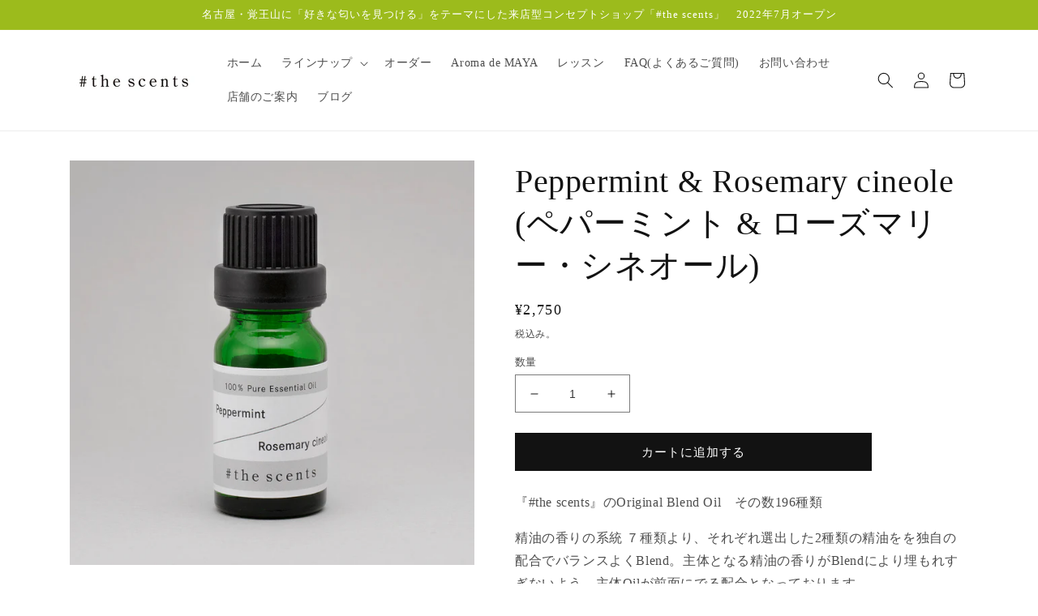

--- FILE ---
content_type: text/html; charset=utf-8
request_url: https://ec.thescents.jp/products/peppermint-rosemary-cineole
body_size: 32303
content:
<!doctype html>
<html class="no-js" lang="ja">
  <head>
    <meta charset="utf-8">
    <meta http-equiv="X-UA-Compatible" content="IE=edge">
    <meta name="viewport" content="width=device-width,initial-scale=1">
    <meta name="theme-color" content="">
    <link rel="canonical" href="https://ec.thescents.jp/products/peppermint-rosemary-cineole">
    <link rel="preconnect" href="https://cdn.shopify.com" crossorigin><link rel="icon" type="image/png" href="//ec.thescents.jp/cdn/shop/products/logo_notext.png?crop=center&height=32&v=1653292686&width=32"><title>
      Peppermint &amp; Rosemary cineole (ペパーミント &amp; ローズマリー・シネオール)
 &ndash; #thescents</title>

    
      <meta name="description" content="『#the scents』のOriginal Blend Oil　その数196種類 精油の香りの系統 ７種類より、それぞれ選出した2種類の精油をを独自の配合でバランスよくBlend。主体となる精油の香りがBlendにより埋もれすぎないよう、主体Oilが前面にでる配合となっております。 一つ一つの精油の織り成す香りの奥深さと、２種の調合から編み出される香りは、植物から抽出された精油の美しさと自然の大胆さが、優雅に思慮深く表現されています。 是非、その中から自身のお気に入りを見つけて下さい。   ～香りの特徴～  清涼感のある心地よい香り 空気がこもりやすいところにも">
    

    

<meta property="og:site_name" content="#thescents">
<meta property="og:url" content="https://ec.thescents.jp/products/peppermint-rosemary-cineole">
<meta property="og:title" content="Peppermint &amp; Rosemary cineole (ペパーミント &amp; ローズマリー・シネオール)">
<meta property="og:type" content="product">
<meta property="og:description" content="『#the scents』のOriginal Blend Oil　その数196種類 精油の香りの系統 ７種類より、それぞれ選出した2種類の精油をを独自の配合でバランスよくBlend。主体となる精油の香りがBlendにより埋もれすぎないよう、主体Oilが前面にでる配合となっております。 一つ一つの精油の織り成す香りの奥深さと、２種の調合から編み出される香りは、植物から抽出された精油の美しさと自然の大胆さが、優雅に思慮深く表現されています。 是非、その中から自身のお気に入りを見つけて下さい。   ～香りの特徴～  清涼感のある心地よい香り 空気がこもりやすいところにも"><meta property="og:image" content="http://ec.thescents.jp/cdn/shop/products/1101-2048sq.jpg?v=1675308213">
  <meta property="og:image:secure_url" content="https://ec.thescents.jp/cdn/shop/products/1101-2048sq.jpg?v=1675308213">
  <meta property="og:image:width" content="2048">
  <meta property="og:image:height" content="2048"><meta property="og:price:amount" content="2,750">
  <meta property="og:price:currency" content="JPY"><meta name="twitter:card" content="summary_large_image">
<meta name="twitter:title" content="Peppermint &amp; Rosemary cineole (ペパーミント &amp; ローズマリー・シネオール)">
<meta name="twitter:description" content="『#the scents』のOriginal Blend Oil　その数196種類 精油の香りの系統 ７種類より、それぞれ選出した2種類の精油をを独自の配合でバランスよくBlend。主体となる精油の香りがBlendにより埋もれすぎないよう、主体Oilが前面にでる配合となっております。 一つ一つの精油の織り成す香りの奥深さと、２種の調合から編み出される香りは、植物から抽出された精油の美しさと自然の大胆さが、優雅に思慮深く表現されています。 是非、その中から自身のお気に入りを見つけて下さい。   ～香りの特徴～  清涼感のある心地よい香り 空気がこもりやすいところにも">


    <script src="//ec.thescents.jp/cdn/shop/t/1/assets/global.js?v=24850326154503943211650602639" defer="defer"></script>
    <script>window.performance && window.performance.mark && window.performance.mark('shopify.content_for_header.start');</script><meta name="facebook-domain-verification" content="je6zaqnqd26ktitxgzg4lieytadxcb">
<meta id="shopify-digital-wallet" name="shopify-digital-wallet" content="/64131793152/digital_wallets/dialog">
<link rel="alternate" hreflang="x-default" href="https://ec.thescents.jp/products/peppermint-rosemary-cineole">
<link rel="alternate" hreflang="ja" href="https://ec.thescents.jp/products/peppermint-rosemary-cineole">
<link rel="alternate" hreflang="en" href="https://ec.thescents.jp/en/products/peppermint-rosemary-cineole">
<link rel="alternate" type="application/json+oembed" href="https://ec.thescents.jp/products/peppermint-rosemary-cineole.oembed">
<script async="async" src="/checkouts/internal/preloads.js?locale=ja-JP"></script>
<script id="shopify-features" type="application/json">{"accessToken":"7e15256e2374f7dbbc652f593a3232b6","betas":["rich-media-storefront-analytics"],"domain":"ec.thescents.jp","predictiveSearch":false,"shopId":64131793152,"locale":"ja"}</script>
<script>var Shopify = Shopify || {};
Shopify.shop = "lilymuscat.myshopify.com";
Shopify.locale = "ja";
Shopify.currency = {"active":"JPY","rate":"1.0"};
Shopify.country = "JP";
Shopify.theme = {"name":"Dawn","id":132185719040,"schema_name":"Dawn","schema_version":"5.0.0","theme_store_id":887,"role":"main"};
Shopify.theme.handle = "null";
Shopify.theme.style = {"id":null,"handle":null};
Shopify.cdnHost = "ec.thescents.jp/cdn";
Shopify.routes = Shopify.routes || {};
Shopify.routes.root = "/";</script>
<script type="module">!function(o){(o.Shopify=o.Shopify||{}).modules=!0}(window);</script>
<script>!function(o){function n(){var o=[];function n(){o.push(Array.prototype.slice.apply(arguments))}return n.q=o,n}var t=o.Shopify=o.Shopify||{};t.loadFeatures=n(),t.autoloadFeatures=n()}(window);</script>
<script id="shop-js-analytics" type="application/json">{"pageType":"product"}</script>
<script defer="defer" async type="module" src="//ec.thescents.jp/cdn/shopifycloud/shop-js/modules/v2/client.init-shop-cart-sync_CZKilf07.ja.esm.js"></script>
<script defer="defer" async type="module" src="//ec.thescents.jp/cdn/shopifycloud/shop-js/modules/v2/chunk.common_rlhnONO2.esm.js"></script>
<script type="module">
  await import("//ec.thescents.jp/cdn/shopifycloud/shop-js/modules/v2/client.init-shop-cart-sync_CZKilf07.ja.esm.js");
await import("//ec.thescents.jp/cdn/shopifycloud/shop-js/modules/v2/chunk.common_rlhnONO2.esm.js");

  window.Shopify.SignInWithShop?.initShopCartSync?.({"fedCMEnabled":true,"windoidEnabled":true});

</script>
<script id="__st">var __st={"a":64131793152,"offset":32400,"reqid":"f8650774-2501-4105-865c-049baf2aa99c-1769020766","pageurl":"ec.thescents.jp\/products\/peppermint-rosemary-cineole","u":"5a01d61a0f9b","p":"product","rtyp":"product","rid":7768104337664};</script>
<script>window.ShopifyPaypalV4VisibilityTracking = true;</script>
<script id="captcha-bootstrap">!function(){'use strict';const t='contact',e='account',n='new_comment',o=[[t,t],['blogs',n],['comments',n],[t,'customer']],c=[[e,'customer_login'],[e,'guest_login'],[e,'recover_customer_password'],[e,'create_customer']],r=t=>t.map((([t,e])=>`form[action*='/${t}']:not([data-nocaptcha='true']) input[name='form_type'][value='${e}']`)).join(','),a=t=>()=>t?[...document.querySelectorAll(t)].map((t=>t.form)):[];function s(){const t=[...o],e=r(t);return a(e)}const i='password',u='form_key',d=['recaptcha-v3-token','g-recaptcha-response','h-captcha-response',i],f=()=>{try{return window.sessionStorage}catch{return}},m='__shopify_v',_=t=>t.elements[u];function p(t,e,n=!1){try{const o=window.sessionStorage,c=JSON.parse(o.getItem(e)),{data:r}=function(t){const{data:e,action:n}=t;return t[m]||n?{data:e,action:n}:{data:t,action:n}}(c);for(const[e,n]of Object.entries(r))t.elements[e]&&(t.elements[e].value=n);n&&o.removeItem(e)}catch(o){console.error('form repopulation failed',{error:o})}}const l='form_type',E='cptcha';function T(t){t.dataset[E]=!0}const w=window,h=w.document,L='Shopify',v='ce_forms',y='captcha';let A=!1;((t,e)=>{const n=(g='f06e6c50-85a8-45c8-87d0-21a2b65856fe',I='https://cdn.shopify.com/shopifycloud/storefront-forms-hcaptcha/ce_storefront_forms_captcha_hcaptcha.v1.5.2.iife.js',D={infoText:'hCaptchaによる保護',privacyText:'プライバシー',termsText:'利用規約'},(t,e,n)=>{const o=w[L][v],c=o.bindForm;if(c)return c(t,g,e,D).then(n);var r;o.q.push([[t,g,e,D],n]),r=I,A||(h.body.append(Object.assign(h.createElement('script'),{id:'captcha-provider',async:!0,src:r})),A=!0)});var g,I,D;w[L]=w[L]||{},w[L][v]=w[L][v]||{},w[L][v].q=[],w[L][y]=w[L][y]||{},w[L][y].protect=function(t,e){n(t,void 0,e),T(t)},Object.freeze(w[L][y]),function(t,e,n,w,h,L){const[v,y,A,g]=function(t,e,n){const i=e?o:[],u=t?c:[],d=[...i,...u],f=r(d),m=r(i),_=r(d.filter((([t,e])=>n.includes(e))));return[a(f),a(m),a(_),s()]}(w,h,L),I=t=>{const e=t.target;return e instanceof HTMLFormElement?e:e&&e.form},D=t=>v().includes(t);t.addEventListener('submit',(t=>{const e=I(t);if(!e)return;const n=D(e)&&!e.dataset.hcaptchaBound&&!e.dataset.recaptchaBound,o=_(e),c=g().includes(e)&&(!o||!o.value);(n||c)&&t.preventDefault(),c&&!n&&(function(t){try{if(!f())return;!function(t){const e=f();if(!e)return;const n=_(t);if(!n)return;const o=n.value;o&&e.removeItem(o)}(t);const e=Array.from(Array(32),(()=>Math.random().toString(36)[2])).join('');!function(t,e){_(t)||t.append(Object.assign(document.createElement('input'),{type:'hidden',name:u})),t.elements[u].value=e}(t,e),function(t,e){const n=f();if(!n)return;const o=[...t.querySelectorAll(`input[type='${i}']`)].map((({name:t})=>t)),c=[...d,...o],r={};for(const[a,s]of new FormData(t).entries())c.includes(a)||(r[a]=s);n.setItem(e,JSON.stringify({[m]:1,action:t.action,data:r}))}(t,e)}catch(e){console.error('failed to persist form',e)}}(e),e.submit())}));const S=(t,e)=>{t&&!t.dataset[E]&&(n(t,e.some((e=>e===t))),T(t))};for(const o of['focusin','change'])t.addEventListener(o,(t=>{const e=I(t);D(e)&&S(e,y())}));const B=e.get('form_key'),M=e.get(l),P=B&&M;t.addEventListener('DOMContentLoaded',(()=>{const t=y();if(P)for(const e of t)e.elements[l].value===M&&p(e,B);[...new Set([...A(),...v().filter((t=>'true'===t.dataset.shopifyCaptcha))])].forEach((e=>S(e,t)))}))}(h,new URLSearchParams(w.location.search),n,t,e,['guest_login'])})(!0,!0)}();</script>
<script integrity="sha256-4kQ18oKyAcykRKYeNunJcIwy7WH5gtpwJnB7kiuLZ1E=" data-source-attribution="shopify.loadfeatures" defer="defer" src="//ec.thescents.jp/cdn/shopifycloud/storefront/assets/storefront/load_feature-a0a9edcb.js" crossorigin="anonymous"></script>
<script data-source-attribution="shopify.dynamic_checkout.dynamic.init">var Shopify=Shopify||{};Shopify.PaymentButton=Shopify.PaymentButton||{isStorefrontPortableWallets:!0,init:function(){window.Shopify.PaymentButton.init=function(){};var t=document.createElement("script");t.src="https://ec.thescents.jp/cdn/shopifycloud/portable-wallets/latest/portable-wallets.ja.js",t.type="module",document.head.appendChild(t)}};
</script>
<script data-source-attribution="shopify.dynamic_checkout.buyer_consent">
  function portableWalletsHideBuyerConsent(e){var t=document.getElementById("shopify-buyer-consent"),n=document.getElementById("shopify-subscription-policy-button");t&&n&&(t.classList.add("hidden"),t.setAttribute("aria-hidden","true"),n.removeEventListener("click",e))}function portableWalletsShowBuyerConsent(e){var t=document.getElementById("shopify-buyer-consent"),n=document.getElementById("shopify-subscription-policy-button");t&&n&&(t.classList.remove("hidden"),t.removeAttribute("aria-hidden"),n.addEventListener("click",e))}window.Shopify?.PaymentButton&&(window.Shopify.PaymentButton.hideBuyerConsent=portableWalletsHideBuyerConsent,window.Shopify.PaymentButton.showBuyerConsent=portableWalletsShowBuyerConsent);
</script>
<script data-source-attribution="shopify.dynamic_checkout.cart.bootstrap">document.addEventListener("DOMContentLoaded",(function(){function t(){return document.querySelector("shopify-accelerated-checkout-cart, shopify-accelerated-checkout")}if(t())Shopify.PaymentButton.init();else{new MutationObserver((function(e,n){t()&&(Shopify.PaymentButton.init(),n.disconnect())})).observe(document.body,{childList:!0,subtree:!0})}}));
</script>
<link id="shopify-accelerated-checkout-styles" rel="stylesheet" media="screen" href="https://ec.thescents.jp/cdn/shopifycloud/portable-wallets/latest/accelerated-checkout-backwards-compat.css" crossorigin="anonymous">
<style id="shopify-accelerated-checkout-cart">
        #shopify-buyer-consent {
  margin-top: 1em;
  display: inline-block;
  width: 100%;
}

#shopify-buyer-consent.hidden {
  display: none;
}

#shopify-subscription-policy-button {
  background: none;
  border: none;
  padding: 0;
  text-decoration: underline;
  font-size: inherit;
  cursor: pointer;
}

#shopify-subscription-policy-button::before {
  box-shadow: none;
}

      </style>
<script id="sections-script" data-sections="product-recommendations,header,footer" defer="defer" src="//ec.thescents.jp/cdn/shop/t/1/compiled_assets/scripts.js?v=867"></script>
<script>window.performance && window.performance.mark && window.performance.mark('shopify.content_for_header.end');</script>


    <style data-shopify>
      
      
      
      
      

      :root {
        --font-body-family: "New York", Iowan Old Style, Apple Garamond, Baskerville, Times New Roman, Droid Serif, Times, Source Serif Pro, serif, Apple Color Emoji, Segoe UI Emoji, Segoe UI Symbol;
        --font-body-style: normal;
        --font-body-weight: 400;
        --font-body-weight-bold: 700;

        --font-heading-family: "New York", Iowan Old Style, Apple Garamond, Baskerville, Times New Roman, Droid Serif, Times, Source Serif Pro, serif, Apple Color Emoji, Segoe UI Emoji, Segoe UI Symbol;
        --font-heading-style: normal;
        --font-heading-weight: 400;

        --font-body-scale: 1.0;
        --font-heading-scale: 1.0;

        --color-base-text: 18, 18, 18;
        --color-shadow: 18, 18, 18;
        --color-base-background-1: 255, 255, 255;
        --color-base-background-2: 243, 243, 243;
        --color-base-solid-button-labels: 255, 255, 255;
        --color-base-outline-button-labels: 18, 18, 18;
        --color-base-accent-1: 18, 18, 18;
        --color-base-accent-2: 156, 187, 28;
        --payment-terms-background-color: #ffffff;

        --gradient-base-background-1: #ffffff;
        --gradient-base-background-2: #f3f3f3;
        --gradient-base-accent-1: #121212;
        --gradient-base-accent-2: #9cbb1c;

        --media-padding: px;
        --media-border-opacity: 0.05;
        --media-border-width: 0px;
        --media-radius: 0px;
        --media-shadow-opacity: 0.0;
        --media-shadow-horizontal-offset: 0px;
        --media-shadow-vertical-offset: 4px;
        --media-shadow-blur-radius: 5px;

        --page-width: 120rem;
        --page-width-margin: 0rem;

        --card-image-padding: 0.0rem;
        --card-corner-radius: 0.0rem;
        --card-text-alignment: left;
        --card-border-width: 0.0rem;
        --card-border-opacity: 0.1;
        --card-shadow-opacity: 0.0;
        --card-shadow-horizontal-offset: 0.0rem;
        --card-shadow-vertical-offset: 0.4rem;
        --card-shadow-blur-radius: 0.5rem;

        --badge-corner-radius: 4.0rem;

        --popup-border-width: 1px;
        --popup-border-opacity: 0.1;
        --popup-corner-radius: 0px;
        --popup-shadow-opacity: 0.0;
        --popup-shadow-horizontal-offset: 0px;
        --popup-shadow-vertical-offset: 4px;
        --popup-shadow-blur-radius: 5px;

        --drawer-border-width: 1px;
        --drawer-border-opacity: 0.1;
        --drawer-shadow-opacity: 0.0;
        --drawer-shadow-horizontal-offset: 0px;
        --drawer-shadow-vertical-offset: 4px;
        --drawer-shadow-blur-radius: 5px;

        --spacing-sections-desktop: 0px;
        --spacing-sections-mobile: 0px;

        --grid-desktop-vertical-spacing: 8px;
        --grid-desktop-horizontal-spacing: 8px;
        --grid-mobile-vertical-spacing: 4px;
        --grid-mobile-horizontal-spacing: 4px;

        --text-boxes-border-opacity: 0.0;
        --text-boxes-border-width: 0px;
        --text-boxes-radius: 0px;
        --text-boxes-shadow-opacity: 0.0;
        --text-boxes-shadow-horizontal-offset: 0px;
        --text-boxes-shadow-vertical-offset: 4px;
        --text-boxes-shadow-blur-radius: 5px;

        --buttons-radius: 0px;
        --buttons-radius-outset: 0px;
        --buttons-border-width: 1px;
        --buttons-border-opacity: 1.0;
        --buttons-shadow-opacity: 0.0;
        --buttons-shadow-horizontal-offset: 0px;
        --buttons-shadow-vertical-offset: 4px;
        --buttons-shadow-blur-radius: 5px;
        --buttons-border-offset: 0px;

        --inputs-radius: 0px;
        --inputs-border-width: 1px;
        --inputs-border-opacity: 0.55;
        --inputs-shadow-opacity: 0.0;
        --inputs-shadow-horizontal-offset: 0px;
        --inputs-margin-offset: 0px;
        --inputs-shadow-vertical-offset: 4px;
        --inputs-shadow-blur-radius: 5px;
        --inputs-radius-outset: 0px;

        --variant-pills-radius: 40px;
        --variant-pills-border-width: 1px;
        --variant-pills-border-opacity: 0.55;
        --variant-pills-shadow-opacity: 0.0;
        --variant-pills-shadow-horizontal-offset: 0px;
        --variant-pills-shadow-vertical-offset: 4px;
        --variant-pills-shadow-blur-radius: 5px;
      }

      *,
      *::before,
      *::after {
        box-sizing: inherit;
      }

      html {
        box-sizing: border-box;
        font-size: calc(var(--font-body-scale) * 62.5%);
        height: 100%;
      }

      body {
        display: grid;
        grid-template-rows: auto auto 1fr auto;
        grid-template-columns: 100%;
        min-height: 100%;
        margin: 0;
        font-size: 1.5rem;
        letter-spacing: 0.06rem;
        line-height: calc(1 + 0.8 / var(--font-body-scale));
        font-family: var(--font-body-family);
        font-style: var(--font-body-style);
        font-weight: var(--font-body-weight);
      }

      @media screen and (min-width: 750px) {
        body {
          font-size: 1.6rem;
        }
      }
    </style>

    <link href="//ec.thescents.jp/cdn/shop/t/1/assets/base.css?v=33648442733440060821650602656" rel="stylesheet" type="text/css" media="all" />
<link rel="stylesheet" href="//ec.thescents.jp/cdn/shop/t/1/assets/component-predictive-search.css?v=165644661289088488651650602635" media="print" onload="this.media='all'"><script>document.documentElement.className = document.documentElement.className.replace('no-js', 'js');
    if (Shopify.designMode) {
      document.documentElement.classList.add('shopify-design-mode');
    }
    </script>
    
    <script type="text/javascript" src="//typesquare.com/3/tsst/script/ja/typesquare.js?VDvV~yBOeIs%3D" charset="utf-8"></script>
    
    
  
<!-- BeginWishyAddon --><script>  Shopify.wishy_btn_settings = {"button_setting":"","btn_append":"before","btn_display":"block","btn_width":"auto","btn_margin_top":5,"btn_margin_left":5,"btn_margin_right":5,"btn_margin_bottom":5,"btn_margin_unit":"px","btn_placer_element":null,"btn_background_color":"#ffffff","btn_border_color":"#b9b9b9","btn_border_width":1,"btn_text":"♡ Add to wishlist","btn_color":"#1b1b1b","remove_btn_background_color":"#5c6ac4","remove_btn_border_color":"#3f4eae","remove_btn_border_width":1,"remove_btn_color":"#ffffff","new_theme_published_at":null,"installed":true,"heart_icon_margin_right":15,"heart_icon_margin_bottom":15,"heart_icon_location":"bottom-right","heart_icon_margin_top":15,"heart_icon_margin_left":15,"setting_force_login":false,"heart_icon_url_match":"","heart_icon_enabled":true,"status":null,"spf_record":null,"floating_favorites_enabled":false,"floating_favorites_location":"right","floating_favorites_margin_top":50,"floating_favorites_url_match":"","floating_favorites_background_color":"#ffffff","floating_favorites_border_color":"#b9b9b9","floating_favorites_border_width":1,"floating_favorites_text":"♥ Favorites","floating_favorites_color":"#1b1b1b","heart_icon_type":"default","heart_icon_typedefault_background_color":"#ff8989","heart_icon_typedefault_border_color":"#ff9c9c","heart_icon_typedefault_border_width":2,"heart_icon_typedefault_icon_color":"#ffffff","heart_icon_show_count":false,"heart_icon_typecustom_image_url":"https://cc-swim.herokuapp.com/wishlist.png","btn_text_size":"16.0","locale":"ja","shop_star_rating":null,"shop_star_feedback":null,"heart_icon_collection_before_add_color":"#dfdfdf","heart_icon_collection_after_add_color":"#606060","login_link_bg_color":"#5c6ac4","login_link_text_color":"#ffffff","btn_remove_bg_color":"#ffffff","btn_remove_border_color":"#b9b9b9","btn_remove_border_width":1,"btn_remove_text":"♡ Remove from wishlist","btn_remove_color":"#1b1b1b","btn_remove_text_size":"16.0","open_wishlist_after_add_to_wishlist":false,"wishlist_header_text":"My Wishlist","theme_name_from_schema":"Dawn","subscribed_at":null,"wizard_completed_at":"2023-01-05T13:09:34.130Z","plan":"standard","discount":"0.0","launchpoint_wishlist_icon_in_header_enabled":false,"launchpoint_heart_icon_in_collections_enabled":false};  Shopify.wishy_button_css_json = "";    Shopify.wishy_customer_email = "" ;  </script><!-- EndWishyAddon -->
<link href="https://monorail-edge.shopifysvc.com" rel="dns-prefetch">
<script>(function(){if ("sendBeacon" in navigator && "performance" in window) {try {var session_token_from_headers = performance.getEntriesByType('navigation')[0].serverTiming.find(x => x.name == '_s').description;} catch {var session_token_from_headers = undefined;}var session_cookie_matches = document.cookie.match(/_shopify_s=([^;]*)/);var session_token_from_cookie = session_cookie_matches && session_cookie_matches.length === 2 ? session_cookie_matches[1] : "";var session_token = session_token_from_headers || session_token_from_cookie || "";function handle_abandonment_event(e) {var entries = performance.getEntries().filter(function(entry) {return /monorail-edge.shopifysvc.com/.test(entry.name);});if (!window.abandonment_tracked && entries.length === 0) {window.abandonment_tracked = true;var currentMs = Date.now();var navigation_start = performance.timing.navigationStart;var payload = {shop_id: 64131793152,url: window.location.href,navigation_start,duration: currentMs - navigation_start,session_token,page_type: "product"};window.navigator.sendBeacon("https://monorail-edge.shopifysvc.com/v1/produce", JSON.stringify({schema_id: "online_store_buyer_site_abandonment/1.1",payload: payload,metadata: {event_created_at_ms: currentMs,event_sent_at_ms: currentMs}}));}}window.addEventListener('pagehide', handle_abandonment_event);}}());</script>
<script id="web-pixels-manager-setup">(function e(e,d,r,n,o){if(void 0===o&&(o={}),!Boolean(null===(a=null===(i=window.Shopify)||void 0===i?void 0:i.analytics)||void 0===a?void 0:a.replayQueue)){var i,a;window.Shopify=window.Shopify||{};var t=window.Shopify;t.analytics=t.analytics||{};var s=t.analytics;s.replayQueue=[],s.publish=function(e,d,r){return s.replayQueue.push([e,d,r]),!0};try{self.performance.mark("wpm:start")}catch(e){}var l=function(){var e={modern:/Edge?\/(1{2}[4-9]|1[2-9]\d|[2-9]\d{2}|\d{4,})\.\d+(\.\d+|)|Firefox\/(1{2}[4-9]|1[2-9]\d|[2-9]\d{2}|\d{4,})\.\d+(\.\d+|)|Chrom(ium|e)\/(9{2}|\d{3,})\.\d+(\.\d+|)|(Maci|X1{2}).+ Version\/(15\.\d+|(1[6-9]|[2-9]\d|\d{3,})\.\d+)([,.]\d+|)( \(\w+\)|)( Mobile\/\w+|) Safari\/|Chrome.+OPR\/(9{2}|\d{3,})\.\d+\.\d+|(CPU[ +]OS|iPhone[ +]OS|CPU[ +]iPhone|CPU IPhone OS|CPU iPad OS)[ +]+(15[._]\d+|(1[6-9]|[2-9]\d|\d{3,})[._]\d+)([._]\d+|)|Android:?[ /-](13[3-9]|1[4-9]\d|[2-9]\d{2}|\d{4,})(\.\d+|)(\.\d+|)|Android.+Firefox\/(13[5-9]|1[4-9]\d|[2-9]\d{2}|\d{4,})\.\d+(\.\d+|)|Android.+Chrom(ium|e)\/(13[3-9]|1[4-9]\d|[2-9]\d{2}|\d{4,})\.\d+(\.\d+|)|SamsungBrowser\/([2-9]\d|\d{3,})\.\d+/,legacy:/Edge?\/(1[6-9]|[2-9]\d|\d{3,})\.\d+(\.\d+|)|Firefox\/(5[4-9]|[6-9]\d|\d{3,})\.\d+(\.\d+|)|Chrom(ium|e)\/(5[1-9]|[6-9]\d|\d{3,})\.\d+(\.\d+|)([\d.]+$|.*Safari\/(?![\d.]+ Edge\/[\d.]+$))|(Maci|X1{2}).+ Version\/(10\.\d+|(1[1-9]|[2-9]\d|\d{3,})\.\d+)([,.]\d+|)( \(\w+\)|)( Mobile\/\w+|) Safari\/|Chrome.+OPR\/(3[89]|[4-9]\d|\d{3,})\.\d+\.\d+|(CPU[ +]OS|iPhone[ +]OS|CPU[ +]iPhone|CPU IPhone OS|CPU iPad OS)[ +]+(10[._]\d+|(1[1-9]|[2-9]\d|\d{3,})[._]\d+)([._]\d+|)|Android:?[ /-](13[3-9]|1[4-9]\d|[2-9]\d{2}|\d{4,})(\.\d+|)(\.\d+|)|Mobile Safari.+OPR\/([89]\d|\d{3,})\.\d+\.\d+|Android.+Firefox\/(13[5-9]|1[4-9]\d|[2-9]\d{2}|\d{4,})\.\d+(\.\d+|)|Android.+Chrom(ium|e)\/(13[3-9]|1[4-9]\d|[2-9]\d{2}|\d{4,})\.\d+(\.\d+|)|Android.+(UC? ?Browser|UCWEB|U3)[ /]?(15\.([5-9]|\d{2,})|(1[6-9]|[2-9]\d|\d{3,})\.\d+)\.\d+|SamsungBrowser\/(5\.\d+|([6-9]|\d{2,})\.\d+)|Android.+MQ{2}Browser\/(14(\.(9|\d{2,})|)|(1[5-9]|[2-9]\d|\d{3,})(\.\d+|))(\.\d+|)|K[Aa][Ii]OS\/(3\.\d+|([4-9]|\d{2,})\.\d+)(\.\d+|)/},d=e.modern,r=e.legacy,n=navigator.userAgent;return n.match(d)?"modern":n.match(r)?"legacy":"unknown"}(),u="modern"===l?"modern":"legacy",c=(null!=n?n:{modern:"",legacy:""})[u],f=function(e){return[e.baseUrl,"/wpm","/b",e.hashVersion,"modern"===e.buildTarget?"m":"l",".js"].join("")}({baseUrl:d,hashVersion:r,buildTarget:u}),m=function(e){var d=e.version,r=e.bundleTarget,n=e.surface,o=e.pageUrl,i=e.monorailEndpoint;return{emit:function(e){var a=e.status,t=e.errorMsg,s=(new Date).getTime(),l=JSON.stringify({metadata:{event_sent_at_ms:s},events:[{schema_id:"web_pixels_manager_load/3.1",payload:{version:d,bundle_target:r,page_url:o,status:a,surface:n,error_msg:t},metadata:{event_created_at_ms:s}}]});if(!i)return console&&console.warn&&console.warn("[Web Pixels Manager] No Monorail endpoint provided, skipping logging."),!1;try{return self.navigator.sendBeacon.bind(self.navigator)(i,l)}catch(e){}var u=new XMLHttpRequest;try{return u.open("POST",i,!0),u.setRequestHeader("Content-Type","text/plain"),u.send(l),!0}catch(e){return console&&console.warn&&console.warn("[Web Pixels Manager] Got an unhandled error while logging to Monorail."),!1}}}}({version:r,bundleTarget:l,surface:e.surface,pageUrl:self.location.href,monorailEndpoint:e.monorailEndpoint});try{o.browserTarget=l,function(e){var d=e.src,r=e.async,n=void 0===r||r,o=e.onload,i=e.onerror,a=e.sri,t=e.scriptDataAttributes,s=void 0===t?{}:t,l=document.createElement("script"),u=document.querySelector("head"),c=document.querySelector("body");if(l.async=n,l.src=d,a&&(l.integrity=a,l.crossOrigin="anonymous"),s)for(var f in s)if(Object.prototype.hasOwnProperty.call(s,f))try{l.dataset[f]=s[f]}catch(e){}if(o&&l.addEventListener("load",o),i&&l.addEventListener("error",i),u)u.appendChild(l);else{if(!c)throw new Error("Did not find a head or body element to append the script");c.appendChild(l)}}({src:f,async:!0,onload:function(){if(!function(){var e,d;return Boolean(null===(d=null===(e=window.Shopify)||void 0===e?void 0:e.analytics)||void 0===d?void 0:d.initialized)}()){var d=window.webPixelsManager.init(e)||void 0;if(d){var r=window.Shopify.analytics;r.replayQueue.forEach((function(e){var r=e[0],n=e[1],o=e[2];d.publishCustomEvent(r,n,o)})),r.replayQueue=[],r.publish=d.publishCustomEvent,r.visitor=d.visitor,r.initialized=!0}}},onerror:function(){return m.emit({status:"failed",errorMsg:"".concat(f," has failed to load")})},sri:function(e){var d=/^sha384-[A-Za-z0-9+/=]+$/;return"string"==typeof e&&d.test(e)}(c)?c:"",scriptDataAttributes:o}),m.emit({status:"loading"})}catch(e){m.emit({status:"failed",errorMsg:(null==e?void 0:e.message)||"Unknown error"})}}})({shopId: 64131793152,storefrontBaseUrl: "https://ec.thescents.jp",extensionsBaseUrl: "https://extensions.shopifycdn.com/cdn/shopifycloud/web-pixels-manager",monorailEndpoint: "https://monorail-edge.shopifysvc.com/unstable/produce_batch",surface: "storefront-renderer",enabledBetaFlags: ["2dca8a86"],webPixelsConfigList: [{"id":"shopify-app-pixel","configuration":"{}","eventPayloadVersion":"v1","runtimeContext":"STRICT","scriptVersion":"0450","apiClientId":"shopify-pixel","type":"APP","privacyPurposes":["ANALYTICS","MARKETING"]},{"id":"shopify-custom-pixel","eventPayloadVersion":"v1","runtimeContext":"LAX","scriptVersion":"0450","apiClientId":"shopify-pixel","type":"CUSTOM","privacyPurposes":["ANALYTICS","MARKETING"]}],isMerchantRequest: false,initData: {"shop":{"name":"#thescents","paymentSettings":{"currencyCode":"JPY"},"myshopifyDomain":"lilymuscat.myshopify.com","countryCode":"JP","storefrontUrl":"https:\/\/ec.thescents.jp"},"customer":null,"cart":null,"checkout":null,"productVariants":[{"price":{"amount":2750.0,"currencyCode":"JPY"},"product":{"title":"Peppermint \u0026 Rosemary cineole  (ペパーミント \u0026 ローズマリー・シネオール)","vendor":"#thescents","id":"7768104337664","untranslatedTitle":"Peppermint \u0026 Rosemary cineole  (ペパーミント \u0026 ローズマリー・シネオール)","url":"\/products\/peppermint-rosemary-cineole","type":"アロマオイル"},"id":"42844319121664","image":{"src":"\/\/ec.thescents.jp\/cdn\/shop\/products\/1101-2048sq.jpg?v=1675308213"},"sku":"","title":"Default Title","untranslatedTitle":"Default Title"}],"purchasingCompany":null},},"https://ec.thescents.jp/cdn","fcfee988w5aeb613cpc8e4bc33m6693e112",{"modern":"","legacy":""},{"shopId":"64131793152","storefrontBaseUrl":"https:\/\/ec.thescents.jp","extensionBaseUrl":"https:\/\/extensions.shopifycdn.com\/cdn\/shopifycloud\/web-pixels-manager","surface":"storefront-renderer","enabledBetaFlags":"[\"2dca8a86\"]","isMerchantRequest":"false","hashVersion":"fcfee988w5aeb613cpc8e4bc33m6693e112","publish":"custom","events":"[[\"page_viewed\",{}],[\"product_viewed\",{\"productVariant\":{\"price\":{\"amount\":2750.0,\"currencyCode\":\"JPY\"},\"product\":{\"title\":\"Peppermint \u0026 Rosemary cineole  (ペパーミント \u0026 ローズマリー・シネオール)\",\"vendor\":\"#thescents\",\"id\":\"7768104337664\",\"untranslatedTitle\":\"Peppermint \u0026 Rosemary cineole  (ペパーミント \u0026 ローズマリー・シネオール)\",\"url\":\"\/products\/peppermint-rosemary-cineole\",\"type\":\"アロマオイル\"},\"id\":\"42844319121664\",\"image\":{\"src\":\"\/\/ec.thescents.jp\/cdn\/shop\/products\/1101-2048sq.jpg?v=1675308213\"},\"sku\":\"\",\"title\":\"Default Title\",\"untranslatedTitle\":\"Default Title\"}}]]"});</script><script>
  window.ShopifyAnalytics = window.ShopifyAnalytics || {};
  window.ShopifyAnalytics.meta = window.ShopifyAnalytics.meta || {};
  window.ShopifyAnalytics.meta.currency = 'JPY';
  var meta = {"product":{"id":7768104337664,"gid":"gid:\/\/shopify\/Product\/7768104337664","vendor":"#thescents","type":"アロマオイル","handle":"peppermint-rosemary-cineole","variants":[{"id":42844319121664,"price":275000,"name":"Peppermint \u0026 Rosemary cineole  (ペパーミント \u0026 ローズマリー・シネオール)","public_title":null,"sku":""}],"remote":false},"page":{"pageType":"product","resourceType":"product","resourceId":7768104337664,"requestId":"f8650774-2501-4105-865c-049baf2aa99c-1769020766"}};
  for (var attr in meta) {
    window.ShopifyAnalytics.meta[attr] = meta[attr];
  }
</script>
<script class="analytics">
  (function () {
    var customDocumentWrite = function(content) {
      var jquery = null;

      if (window.jQuery) {
        jquery = window.jQuery;
      } else if (window.Checkout && window.Checkout.$) {
        jquery = window.Checkout.$;
      }

      if (jquery) {
        jquery('body').append(content);
      }
    };

    var hasLoggedConversion = function(token) {
      if (token) {
        return document.cookie.indexOf('loggedConversion=' + token) !== -1;
      }
      return false;
    }

    var setCookieIfConversion = function(token) {
      if (token) {
        var twoMonthsFromNow = new Date(Date.now());
        twoMonthsFromNow.setMonth(twoMonthsFromNow.getMonth() + 2);

        document.cookie = 'loggedConversion=' + token + '; expires=' + twoMonthsFromNow;
      }
    }

    var trekkie = window.ShopifyAnalytics.lib = window.trekkie = window.trekkie || [];
    if (trekkie.integrations) {
      return;
    }
    trekkie.methods = [
      'identify',
      'page',
      'ready',
      'track',
      'trackForm',
      'trackLink'
    ];
    trekkie.factory = function(method) {
      return function() {
        var args = Array.prototype.slice.call(arguments);
        args.unshift(method);
        trekkie.push(args);
        return trekkie;
      };
    };
    for (var i = 0; i < trekkie.methods.length; i++) {
      var key = trekkie.methods[i];
      trekkie[key] = trekkie.factory(key);
    }
    trekkie.load = function(config) {
      trekkie.config = config || {};
      trekkie.config.initialDocumentCookie = document.cookie;
      var first = document.getElementsByTagName('script')[0];
      var script = document.createElement('script');
      script.type = 'text/javascript';
      script.onerror = function(e) {
        var scriptFallback = document.createElement('script');
        scriptFallback.type = 'text/javascript';
        scriptFallback.onerror = function(error) {
                var Monorail = {
      produce: function produce(monorailDomain, schemaId, payload) {
        var currentMs = new Date().getTime();
        var event = {
          schema_id: schemaId,
          payload: payload,
          metadata: {
            event_created_at_ms: currentMs,
            event_sent_at_ms: currentMs
          }
        };
        return Monorail.sendRequest("https://" + monorailDomain + "/v1/produce", JSON.stringify(event));
      },
      sendRequest: function sendRequest(endpointUrl, payload) {
        // Try the sendBeacon API
        if (window && window.navigator && typeof window.navigator.sendBeacon === 'function' && typeof window.Blob === 'function' && !Monorail.isIos12()) {
          var blobData = new window.Blob([payload], {
            type: 'text/plain'
          });

          if (window.navigator.sendBeacon(endpointUrl, blobData)) {
            return true;
          } // sendBeacon was not successful

        } // XHR beacon

        var xhr = new XMLHttpRequest();

        try {
          xhr.open('POST', endpointUrl);
          xhr.setRequestHeader('Content-Type', 'text/plain');
          xhr.send(payload);
        } catch (e) {
          console.log(e);
        }

        return false;
      },
      isIos12: function isIos12() {
        return window.navigator.userAgent.lastIndexOf('iPhone; CPU iPhone OS 12_') !== -1 || window.navigator.userAgent.lastIndexOf('iPad; CPU OS 12_') !== -1;
      }
    };
    Monorail.produce('monorail-edge.shopifysvc.com',
      'trekkie_storefront_load_errors/1.1',
      {shop_id: 64131793152,
      theme_id: 132185719040,
      app_name: "storefront",
      context_url: window.location.href,
      source_url: "//ec.thescents.jp/cdn/s/trekkie.storefront.cd680fe47e6c39ca5d5df5f0a32d569bc48c0f27.min.js"});

        };
        scriptFallback.async = true;
        scriptFallback.src = '//ec.thescents.jp/cdn/s/trekkie.storefront.cd680fe47e6c39ca5d5df5f0a32d569bc48c0f27.min.js';
        first.parentNode.insertBefore(scriptFallback, first);
      };
      script.async = true;
      script.src = '//ec.thescents.jp/cdn/s/trekkie.storefront.cd680fe47e6c39ca5d5df5f0a32d569bc48c0f27.min.js';
      first.parentNode.insertBefore(script, first);
    };
    trekkie.load(
      {"Trekkie":{"appName":"storefront","development":false,"defaultAttributes":{"shopId":64131793152,"isMerchantRequest":null,"themeId":132185719040,"themeCityHash":"16154364306856666053","contentLanguage":"ja","currency":"JPY","eventMetadataId":"aa4c9616-c3ac-4bec-88e1-003ff43ba04b"},"isServerSideCookieWritingEnabled":true,"monorailRegion":"shop_domain","enabledBetaFlags":["65f19447"]},"Session Attribution":{},"S2S":{"facebookCapiEnabled":false,"source":"trekkie-storefront-renderer","apiClientId":580111}}
    );

    var loaded = false;
    trekkie.ready(function() {
      if (loaded) return;
      loaded = true;

      window.ShopifyAnalytics.lib = window.trekkie;

      var originalDocumentWrite = document.write;
      document.write = customDocumentWrite;
      try { window.ShopifyAnalytics.merchantGoogleAnalytics.call(this); } catch(error) {};
      document.write = originalDocumentWrite;

      window.ShopifyAnalytics.lib.page(null,{"pageType":"product","resourceType":"product","resourceId":7768104337664,"requestId":"f8650774-2501-4105-865c-049baf2aa99c-1769020766","shopifyEmitted":true});

      var match = window.location.pathname.match(/checkouts\/(.+)\/(thank_you|post_purchase)/)
      var token = match? match[1]: undefined;
      if (!hasLoggedConversion(token)) {
        setCookieIfConversion(token);
        window.ShopifyAnalytics.lib.track("Viewed Product",{"currency":"JPY","variantId":42844319121664,"productId":7768104337664,"productGid":"gid:\/\/shopify\/Product\/7768104337664","name":"Peppermint \u0026 Rosemary cineole  (ペパーミント \u0026 ローズマリー・シネオール)","price":"2750","sku":"","brand":"#thescents","variant":null,"category":"アロマオイル","nonInteraction":true,"remote":false},undefined,undefined,{"shopifyEmitted":true});
      window.ShopifyAnalytics.lib.track("monorail:\/\/trekkie_storefront_viewed_product\/1.1",{"currency":"JPY","variantId":42844319121664,"productId":7768104337664,"productGid":"gid:\/\/shopify\/Product\/7768104337664","name":"Peppermint \u0026 Rosemary cineole  (ペパーミント \u0026 ローズマリー・シネオール)","price":"2750","sku":"","brand":"#thescents","variant":null,"category":"アロマオイル","nonInteraction":true,"remote":false,"referer":"https:\/\/ec.thescents.jp\/products\/peppermint-rosemary-cineole"});
      }
    });


        var eventsListenerScript = document.createElement('script');
        eventsListenerScript.async = true;
        eventsListenerScript.src = "//ec.thescents.jp/cdn/shopifycloud/storefront/assets/shop_events_listener-3da45d37.js";
        document.getElementsByTagName('head')[0].appendChild(eventsListenerScript);

})();</script>
<script
  defer
  src="https://ec.thescents.jp/cdn/shopifycloud/perf-kit/shopify-perf-kit-3.0.4.min.js"
  data-application="storefront-renderer"
  data-shop-id="64131793152"
  data-render-region="gcp-us-central1"
  data-page-type="product"
  data-theme-instance-id="132185719040"
  data-theme-name="Dawn"
  data-theme-version="5.0.0"
  data-monorail-region="shop_domain"
  data-resource-timing-sampling-rate="10"
  data-shs="true"
  data-shs-beacon="true"
  data-shs-export-with-fetch="true"
  data-shs-logs-sample-rate="1"
  data-shs-beacon-endpoint="https://ec.thescents.jp/api/collect"
></script>
</head>

  <body class="gradient">
    <a class="skip-to-content-link button visually-hidden" href="#MainContent">
      コンテンツに進む
    </a>

    <div id="shopify-section-announcement-bar" class="shopify-section"><div class="announcement-bar color-accent-2 gradient" role="region" aria-label="告知" ><p class="announcement-bar__message h5">
                名古屋・覚王山に「好きな匂いを見つける」をテーマにした来店型コンセプトショップ「#the scents」　2022年7月オープン
</p></div>
</div>
    <div id="shopify-section-header" class="shopify-section section-header"><link rel="stylesheet" href="//ec.thescents.jp/cdn/shop/t/1/assets/component-list-menu.css?v=151968516119678728991650602642" media="print" onload="this.media='all'">
<link rel="stylesheet" href="//ec.thescents.jp/cdn/shop/t/1/assets/component-search.css?v=96455689198851321781650602629" media="print" onload="this.media='all'">
<link rel="stylesheet" href="//ec.thescents.jp/cdn/shop/t/1/assets/component-menu-drawer.css?v=182311192829367774911650602633" media="print" onload="this.media='all'">
<link rel="stylesheet" href="//ec.thescents.jp/cdn/shop/t/1/assets/component-cart-notification.css?v=119852831333870967341650602627" media="print" onload="this.media='all'">
<link rel="stylesheet" href="//ec.thescents.jp/cdn/shop/t/1/assets/component-cart-items.css?v=23917223812499722491650602657" media="print" onload="this.media='all'"><link rel="stylesheet" href="//ec.thescents.jp/cdn/shop/t/1/assets/component-price.css?v=112673864592427438181650602632" media="print" onload="this.media='all'">
  <link rel="stylesheet" href="//ec.thescents.jp/cdn/shop/t/1/assets/component-loading-overlay.css?v=167310470843593579841650602660" media="print" onload="this.media='all'"><noscript><link href="//ec.thescents.jp/cdn/shop/t/1/assets/component-list-menu.css?v=151968516119678728991650602642" rel="stylesheet" type="text/css" media="all" /></noscript>
<noscript><link href="//ec.thescents.jp/cdn/shop/t/1/assets/component-search.css?v=96455689198851321781650602629" rel="stylesheet" type="text/css" media="all" /></noscript>
<noscript><link href="//ec.thescents.jp/cdn/shop/t/1/assets/component-menu-drawer.css?v=182311192829367774911650602633" rel="stylesheet" type="text/css" media="all" /></noscript>
<noscript><link href="//ec.thescents.jp/cdn/shop/t/1/assets/component-cart-notification.css?v=119852831333870967341650602627" rel="stylesheet" type="text/css" media="all" /></noscript>
<noscript><link href="//ec.thescents.jp/cdn/shop/t/1/assets/component-cart-items.css?v=23917223812499722491650602657" rel="stylesheet" type="text/css" media="all" /></noscript>

<style>
  header-drawer {
    justify-self: start;
    margin-left: -1.2rem;
  }

  @media screen and (min-width: 990px) {
    header-drawer {
      display: none;
    }
  }

  .menu-drawer-container {
    display: flex;
  }

  .list-menu {
    list-style: none;
    padding: 0;
    margin: 0;
  }

  .list-menu--inline {
    display: inline-flex;
    flex-wrap: wrap;
  }

  summary.list-menu__item {
    padding-right: 2.7rem;
  }

  .list-menu__item {
    display: flex;
    align-items: center;
    line-height: calc(1 + 0.3 / var(--font-body-scale));
  }

  .list-menu__item--link {
    text-decoration: none;
    padding-bottom: 1rem;
    padding-top: 1rem;
    line-height: calc(1 + 0.8 / var(--font-body-scale));
  }

  @media screen and (min-width: 750px) {
    .list-menu__item--link {
      padding-bottom: 0.5rem;
      padding-top: 0.5rem;
    }
  }
</style><style data-shopify>.section-header {
    margin-bottom: 0px;
  }

  @media screen and (min-width: 750px) {
    .section-header {
      margin-bottom: 0px;
    }
  }</style><script src="//ec.thescents.jp/cdn/shop/t/1/assets/details-disclosure.js?v=153497636716254413831650602651" defer="defer"></script>
<script src="//ec.thescents.jp/cdn/shop/t/1/assets/details-modal.js?v=4511761896672669691650602651" defer="defer"></script>
<script src="//ec.thescents.jp/cdn/shop/t/1/assets/cart-notification.js?v=146771965050272264641650602631" defer="defer"></script>

<svg xmlns="http://www.w3.org/2000/svg" class="hidden">
  <symbol id="icon-search" viewbox="0 0 18 19" fill="none">
    <path fill-rule="evenodd" clip-rule="evenodd" d="M11.03 11.68A5.784 5.784 0 112.85 3.5a5.784 5.784 0 018.18 8.18zm.26 1.12a6.78 6.78 0 11.72-.7l5.4 5.4a.5.5 0 11-.71.7l-5.41-5.4z" fill="currentColor"/>
  </symbol>

  <symbol id="icon-close" class="icon icon-close" fill="none" viewBox="0 0 18 17">
    <path d="M.865 15.978a.5.5 0 00.707.707l7.433-7.431 7.579 7.282a.501.501 0 00.846-.37.5.5 0 00-.153-.351L9.712 8.546l7.417-7.416a.5.5 0 10-.707-.708L8.991 7.853 1.413.573a.5.5 0 10-.693.72l7.563 7.268-7.418 7.417z" fill="currentColor">
  </symbol>
</svg>
<sticky-header class="header-wrapper color-background-1 gradient header-wrapper--border-bottom">
  <header class="header header--middle-left page-width header--has-menu"><header-drawer data-breakpoint="tablet">
        <details id="Details-menu-drawer-container" class="menu-drawer-container">
          <summary class="header__icon header__icon--menu header__icon--summary link focus-inset" aria-label="メニュー">
            <span>
              <svg xmlns="http://www.w3.org/2000/svg" aria-hidden="true" focusable="false" role="presentation" class="icon icon-hamburger" fill="none" viewBox="0 0 18 16">
  <path d="M1 .5a.5.5 0 100 1h15.71a.5.5 0 000-1H1zM.5 8a.5.5 0 01.5-.5h15.71a.5.5 0 010 1H1A.5.5 0 01.5 8zm0 7a.5.5 0 01.5-.5h15.71a.5.5 0 010 1H1a.5.5 0 01-.5-.5z" fill="currentColor">
</svg>

              <svg xmlns="http://www.w3.org/2000/svg" aria-hidden="true" focusable="false" role="presentation" class="icon icon-close" fill="none" viewBox="0 0 18 17">
  <path d="M.865 15.978a.5.5 0 00.707.707l7.433-7.431 7.579 7.282a.501.501 0 00.846-.37.5.5 0 00-.153-.351L9.712 8.546l7.417-7.416a.5.5 0 10-.707-.708L8.991 7.853 1.413.573a.5.5 0 10-.693.72l7.563 7.268-7.418 7.417z" fill="currentColor">
</svg>

            </span>
          </summary>
          <div id="menu-drawer" class="gradient menu-drawer motion-reduce" tabindex="-1">
            <div class="menu-drawer__inner-container">
              <div class="menu-drawer__navigation-container">
                <nav class="menu-drawer__navigation">
                  <ul class="menu-drawer__menu has-submenu list-menu" role="list"><li><a href="/" class="menu-drawer__menu-item list-menu__item link link--text focus-inset">
                            ホーム
                          </a></li><li><details id="Details-menu-drawer-menu-item-2">
                            <summary class="menu-drawer__menu-item list-menu__item link link--text focus-inset">
                              ラインナップ
                              <svg viewBox="0 0 14 10" fill="none" aria-hidden="true" focusable="false" role="presentation" class="icon icon-arrow" xmlns="http://www.w3.org/2000/svg">
  <path fill-rule="evenodd" clip-rule="evenodd" d="M8.537.808a.5.5 0 01.817-.162l4 4a.5.5 0 010 .708l-4 4a.5.5 0 11-.708-.708L11.793 5.5H1a.5.5 0 010-1h10.793L8.646 1.354a.5.5 0 01-.109-.546z" fill="currentColor">
</svg>

                              <svg aria-hidden="true" focusable="false" role="presentation" class="icon icon-caret" viewBox="0 0 10 6">
  <path fill-rule="evenodd" clip-rule="evenodd" d="M9.354.646a.5.5 0 00-.708 0L5 4.293 1.354.646a.5.5 0 00-.708.708l4 4a.5.5 0 00.708 0l4-4a.5.5 0 000-.708z" fill="currentColor">
</svg>

                            </summary>
                            <div id="link-ラインナップ" class="menu-drawer__submenu has-submenu gradient motion-reduce" tabindex="-1">
                              <div class="menu-drawer__inner-submenu">
                                <button class="menu-drawer__close-button link link--text focus-inset" aria-expanded="true">
                                  <svg viewBox="0 0 14 10" fill="none" aria-hidden="true" focusable="false" role="presentation" class="icon icon-arrow" xmlns="http://www.w3.org/2000/svg">
  <path fill-rule="evenodd" clip-rule="evenodd" d="M8.537.808a.5.5 0 01.817-.162l4 4a.5.5 0 010 .708l-4 4a.5.5 0 11-.708-.708L11.793 5.5H1a.5.5 0 010-1h10.793L8.646 1.354a.5.5 0 01-.109-.546z" fill="currentColor">
</svg>

                                  ラインナップ
                                </button>
                                <ul class="menu-drawer__menu list-menu" role="list" tabindex="-1"><li><a href="/collections/black-friday-sale/BLACK-FRIDAY-SALE" class="menu-drawer__menu-item link link--text list-menu__item focus-inset">
                                          BLACK FRIDAY SALE
                                        </a></li><li><details id="Details-menu-drawer-submenu-2">
                                          <summary class="menu-drawer__menu-item link link--text list-menu__item focus-inset">
                                            エッセンシャルオイル
                                            <svg viewBox="0 0 14 10" fill="none" aria-hidden="true" focusable="false" role="presentation" class="icon icon-arrow" xmlns="http://www.w3.org/2000/svg">
  <path fill-rule="evenodd" clip-rule="evenodd" d="M8.537.808a.5.5 0 01.817-.162l4 4a.5.5 0 010 .708l-4 4a.5.5 0 11-.708-.708L11.793 5.5H1a.5.5 0 010-1h10.793L8.646 1.354a.5.5 0 01-.109-.546z" fill="currentColor">
</svg>

                                            <svg aria-hidden="true" focusable="false" role="presentation" class="icon icon-caret" viewBox="0 0 10 6">
  <path fill-rule="evenodd" clip-rule="evenodd" d="M9.354.646a.5.5 0 00-.708 0L5 4.293 1.354.646a.5.5 0 00-.708.708l4 4a.5.5 0 00.708 0l4-4a.5.5 0 000-.708z" fill="currentColor">
</svg>

                                          </summary>
                                          <div id="childlink-エッセンシャルオイル" class="menu-drawer__submenu has-submenu gradient motion-reduce">
                                            <button class="menu-drawer__close-button link link--text focus-inset" aria-expanded="true">
                                              <svg viewBox="0 0 14 10" fill="none" aria-hidden="true" focusable="false" role="presentation" class="icon icon-arrow" xmlns="http://www.w3.org/2000/svg">
  <path fill-rule="evenodd" clip-rule="evenodd" d="M8.537.808a.5.5 0 01.817-.162l4 4a.5.5 0 010 .708l-4 4a.5.5 0 11-.708-.708L11.793 5.5H1a.5.5 0 010-1h10.793L8.646 1.354a.5.5 0 01-.109-.546z" fill="currentColor">
</svg>

                                              エッセンシャルオイル
                                            </button>
                                            <ul class="menu-drawer__menu list-menu" role="list" tabindex="-1"><li>
                                                  <a href="/collections/%E3%82%A8%E3%83%83%E3%82%BB%E3%83%B3%E3%82%B7%E3%83%A3%E3%83%AB%E3%82%AA%E3%82%A4%E3%83%AB/%E3%82%A8%E3%83%83%E3%82%BB%E3%83%B3%E3%82%B7%E3%83%A3%E3%83%AB%E3%82%AA%E3%82%A4%E3%83%AB" class="menu-drawer__menu-item link link--text list-menu__item focus-inset">
                                                    エッセンシャルオイルすべて
                                                  </a>
                                                </li><li>
                                                  <a href="/collections/%E3%82%A8%E3%83%83%E3%82%BB%E3%83%B3%E3%82%B7%E3%83%A3%E3%83%AB%E3%82%AA%E3%82%A4%E3%83%AB/%E3%82%A8%E3%83%83%E3%82%BB%E3%83%B3%E3%82%B7%E3%83%A3%E3%83%AB%E3%82%AA%E3%82%A4%E3%83%AB%E3%82%A2" class="menu-drawer__menu-item link link--text list-menu__item focus-inset">
                                                    ア行
                                                  </a>
                                                </li><li>
                                                  <a href="/collections/%E3%82%A8%E3%83%83%E3%82%BB%E3%83%B3%E3%82%B7%E3%83%A3%E3%83%AB%E3%82%AA%E3%82%A4%E3%83%AB/%E3%82%A8%E3%83%83%E3%82%BB%E3%83%B3%E3%82%B7%E3%83%A3%E3%83%AB%E3%82%AA%E3%82%A4%E3%83%AB%E3%82%AB" class="menu-drawer__menu-item link link--text list-menu__item focus-inset">
                                                    カ行
                                                  </a>
                                                </li><li>
                                                  <a href="/collections/%E3%82%A8%E3%83%83%E3%82%BB%E3%83%B3%E3%82%B7%E3%83%A3%E3%83%AB%E3%82%AA%E3%82%A4%E3%83%AB/%E3%82%A8%E3%83%83%E3%82%BB%E3%83%B3%E3%82%B7%E3%83%A3%E3%83%AB%E3%82%AA%E3%82%A4%E3%83%AB%E3%82%B5" class="menu-drawer__menu-item link link--text list-menu__item focus-inset">
                                                    サ行
                                                  </a>
                                                </li><li>
                                                  <a href="/collections/%E3%82%A8%E3%83%83%E3%82%BB%E3%83%B3%E3%82%B7%E3%83%A3%E3%83%AB%E3%82%AA%E3%82%A4%E3%83%AB/%E3%82%A8%E3%83%83%E3%82%BB%E3%83%B3%E3%82%B7%E3%83%A3%E3%83%AB%E3%82%AA%E3%82%A4%E3%83%AB%E3%82%BF" class="menu-drawer__menu-item link link--text list-menu__item focus-inset">
                                                    タ行
                                                  </a>
                                                </li><li>
                                                  <a href="/collections/%E3%82%A8%E3%83%83%E3%82%BB%E3%83%B3%E3%82%B7%E3%83%A3%E3%83%AB%E3%82%AA%E3%82%A4%E3%83%AB/%E3%82%A8%E3%83%83%E3%82%BB%E3%83%B3%E3%82%B7%E3%83%A3%E3%83%AB%E3%82%AA%E3%82%A4%E3%83%AB%E3%83%8A" class="menu-drawer__menu-item link link--text list-menu__item focus-inset">
                                                    ナ行
                                                  </a>
                                                </li><li>
                                                  <a href="/collections/%E3%82%A8%E3%83%83%E3%82%BB%E3%83%B3%E3%82%B7%E3%83%A3%E3%83%AB%E3%82%AA%E3%82%A4%E3%83%AB/%E3%82%A8%E3%83%83%E3%82%BB%E3%83%B3%E3%82%B7%E3%83%A3%E3%83%AB%E3%82%AA%E3%82%A4%E3%83%AB%E3%83%8F" class="menu-drawer__menu-item link link--text list-menu__item focus-inset">
                                                    ハ行
                                                  </a>
                                                </li><li>
                                                  <a href="/collections/%E3%82%A8%E3%83%83%E3%82%BB%E3%83%B3%E3%82%B7%E3%83%A3%E3%83%AB%E3%82%AA%E3%82%A4%E3%83%AB/%E3%82%A8%E3%83%83%E3%82%BB%E3%83%B3%E3%82%B7%E3%83%A3%E3%83%AB%E3%82%AA%E3%82%A4%E3%83%AB%E3%83%9E" class="menu-drawer__menu-item link link--text list-menu__item focus-inset">
                                                    マ行
                                                  </a>
                                                </li><li>
                                                  <a href="/collections/%E3%82%A8%E3%83%83%E3%82%BB%E3%83%B3%E3%82%B7%E3%83%A3%E3%83%AB%E3%82%AA%E3%82%A4%E3%83%AB/%E3%82%A8%E3%83%83%E3%82%BB%E3%83%B3%E3%82%B7%E3%83%A3%E3%83%AB%E3%82%AA%E3%82%A4%E3%83%AB%E3%83%A4" class="menu-drawer__menu-item link link--text list-menu__item focus-inset">
                                                    ヤ行
                                                  </a>
                                                </li><li>
                                                  <a href="/collections/%E3%82%A8%E3%83%83%E3%82%BB%E3%83%B3%E3%82%B7%E3%83%A3%E3%83%AB%E3%82%AA%E3%82%A4%E3%83%AB/%E3%82%A8%E3%83%83%E3%82%BB%E3%83%B3%E3%82%B7%E3%83%A3%E3%83%AB%E3%82%AA%E3%82%A4%E3%83%AB%E3%83%A9" class="menu-drawer__menu-item link link--text list-menu__item focus-inset">
                                                    ラ行
                                                  </a>
                                                </li><li>
                                                  <a href="/collections/%E3%82%A8%E3%83%83%E3%82%BB%E3%83%B3%E3%82%B7%E3%83%A3%E3%83%AB%E3%82%AA%E3%82%A4%E3%83%AB/%E3%82%A8%E3%83%83%E3%82%BB%E3%83%B3%E3%82%B7%E3%83%A3%E3%83%AB%E3%82%AA%E3%82%A4%E3%83%AB%E3%83%AF" class="menu-drawer__menu-item link link--text list-menu__item focus-inset">
                                                    ワ行
                                                  </a>
                                                </li></ul>
                                          </div>
                                        </details></li><li><details id="Details-menu-drawer-submenu-3">
                                          <summary class="menu-drawer__menu-item link link--text list-menu__item focus-inset">
                                            アロマブレンドオイル
                                            <svg viewBox="0 0 14 10" fill="none" aria-hidden="true" focusable="false" role="presentation" class="icon icon-arrow" xmlns="http://www.w3.org/2000/svg">
  <path fill-rule="evenodd" clip-rule="evenodd" d="M8.537.808a.5.5 0 01.817-.162l4 4a.5.5 0 010 .708l-4 4a.5.5 0 11-.708-.708L11.793 5.5H1a.5.5 0 010-1h10.793L8.646 1.354a.5.5 0 01-.109-.546z" fill="currentColor">
</svg>

                                            <svg aria-hidden="true" focusable="false" role="presentation" class="icon icon-caret" viewBox="0 0 10 6">
  <path fill-rule="evenodd" clip-rule="evenodd" d="M9.354.646a.5.5 0 00-.708 0L5 4.293 1.354.646a.5.5 0 00-.708.708l4 4a.5.5 0 00.708 0l4-4a.5.5 0 000-.708z" fill="currentColor">
</svg>

                                          </summary>
                                          <div id="childlink-アロマブレンドオイル" class="menu-drawer__submenu has-submenu gradient motion-reduce">
                                            <button class="menu-drawer__close-button link link--text focus-inset" aria-expanded="true">
                                              <svg viewBox="0 0 14 10" fill="none" aria-hidden="true" focusable="false" role="presentation" class="icon icon-arrow" xmlns="http://www.w3.org/2000/svg">
  <path fill-rule="evenodd" clip-rule="evenodd" d="M8.537.808a.5.5 0 01.817-.162l4 4a.5.5 0 010 .708l-4 4a.5.5 0 11-.708-.708L11.793 5.5H1a.5.5 0 010-1h10.793L8.646 1.354a.5.5 0 01-.109-.546z" fill="currentColor">
</svg>

                                              アロマブレンドオイル
                                            </button>
                                            <ul class="menu-drawer__menu list-menu" role="list" tabindex="-1"><li>
                                                  <a href="/collections/%E3%83%96%E3%83%AC%E3%83%B3%E3%83%89%E3%82%A8%E3%83%83%E3%82%BB%E3%83%B3%E3%82%B7%E3%83%A3%E3%83%AB%E3%82%AA%E3%82%A4%E3%83%AB/%23the-scents%E3%82%AA%E3%83%AA%E3%82%B8%E3%83%8A%E3%83%AB" class="menu-drawer__menu-item link link--text list-menu__item focus-inset">
                                                    #the scents オリジナルブレンド
                                                  </a>
                                                </li><li>
                                                  <a href="/collections/%E3%83%96%E3%83%AC%E3%83%B3%E3%83%89%E3%82%A8%E3%83%83%E3%82%BB%E3%83%B3%E3%82%B7%E3%83%A3%E3%83%AB%E3%82%AA%E3%82%A4%E3%83%AB/%E3%83%96%E3%83%AC%E3%83%B3%E3%83%89%E3%82%A2" class="menu-drawer__menu-item link link--text list-menu__item focus-inset">
                                                    ア行
                                                  </a>
                                                </li><li>
                                                  <a href="/collections/%E3%83%96%E3%83%AC%E3%83%B3%E3%83%89%E3%82%A8%E3%83%83%E3%82%BB%E3%83%B3%E3%82%B7%E3%83%A3%E3%83%AB%E3%82%AA%E3%82%A4%E3%83%AB/%E3%83%96%E3%83%AC%E3%83%B3%E3%83%89%E3%82%AB" class="menu-drawer__menu-item link link--text list-menu__item focus-inset">
                                                    カ行
                                                  </a>
                                                </li><li>
                                                  <a href="/collections/%E3%83%96%E3%83%AC%E3%83%B3%E3%83%89%E3%82%A8%E3%83%83%E3%82%BB%E3%83%B3%E3%82%B7%E3%83%A3%E3%83%AB%E3%82%AA%E3%82%A4%E3%83%AB/%E3%83%96%E3%83%AC%E3%83%B3%E3%83%89%E3%82%B5" class="menu-drawer__menu-item link link--text list-menu__item focus-inset">
                                                    サ行
                                                  </a>
                                                </li><li>
                                                  <a href="/collections/%E3%83%96%E3%83%AC%E3%83%B3%E3%83%89%E3%82%A8%E3%83%83%E3%82%BB%E3%83%B3%E3%82%B7%E3%83%A3%E3%83%AB%E3%82%AA%E3%82%A4%E3%83%AB/%E3%83%96%E3%83%AC%E3%83%B3%E3%83%89%E3%82%BF" class="menu-drawer__menu-item link link--text list-menu__item focus-inset">
                                                    タ行
                                                  </a>
                                                </li><li>
                                                  <a href="/collections/%E3%83%96%E3%83%AC%E3%83%B3%E3%83%89%E3%82%A8%E3%83%83%E3%82%BB%E3%83%B3%E3%82%B7%E3%83%A3%E3%83%AB%E3%82%AA%E3%82%A4%E3%83%AB/%E3%83%96%E3%83%AC%E3%83%B3%E3%83%89%E3%83%8A" class="menu-drawer__menu-item link link--text list-menu__item focus-inset">
                                                    ナ行
                                                  </a>
                                                </li><li>
                                                  <a href="/collections/%E3%83%96%E3%83%AC%E3%83%B3%E3%83%89%E3%82%A8%E3%83%83%E3%82%BB%E3%83%B3%E3%82%B7%E3%83%A3%E3%83%AB%E3%82%AA%E3%82%A4%E3%83%AB/%E3%83%96%E3%83%AC%E3%83%B3%E3%83%89%E3%83%8F" class="menu-drawer__menu-item link link--text list-menu__item focus-inset">
                                                    ハ行
                                                  </a>
                                                </li><li>
                                                  <a href="/collections/%E3%83%96%E3%83%AC%E3%83%B3%E3%83%89%E3%82%A8%E3%83%83%E3%82%BB%E3%83%B3%E3%82%B7%E3%83%A3%E3%83%AB%E3%82%AA%E3%82%A4%E3%83%AB/%E3%83%96%E3%83%AC%E3%83%B3%E3%83%89%E3%83%9E" class="menu-drawer__menu-item link link--text list-menu__item focus-inset">
                                                    マ行
                                                  </a>
                                                </li><li>
                                                  <a href="/collections/%E3%83%96%E3%83%AC%E3%83%B3%E3%83%89%E3%82%A8%E3%83%83%E3%82%BB%E3%83%B3%E3%82%B7%E3%83%A3%E3%83%AB%E3%82%AA%E3%82%A4%E3%83%AB/%E3%83%96%E3%83%AC%E3%83%B3%E3%83%89%E3%83%A4" class="menu-drawer__menu-item link link--text list-menu__item focus-inset">
                                                    ヤ行
                                                  </a>
                                                </li><li>
                                                  <a href="/collections/%E3%83%96%E3%83%AC%E3%83%B3%E3%83%89%E3%82%A8%E3%83%83%E3%82%BB%E3%83%B3%E3%82%B7%E3%83%A3%E3%83%AB%E3%82%AA%E3%82%A4%E3%83%AB/%E3%83%96%E3%83%AC%E3%83%B3%E3%83%89%E3%83%A9" class="menu-drawer__menu-item link link--text list-menu__item focus-inset">
                                                    ラ行
                                                  </a>
                                                </li><li>
                                                  <a href="/collections/%E3%83%96%E3%83%AC%E3%83%B3%E3%83%89%E3%82%A8%E3%83%83%E3%82%BB%E3%83%B3%E3%82%B7%E3%83%A3%E3%83%AB%E3%82%AA%E3%82%A4%E3%83%AB/%E3%83%96%E3%83%AC%E3%83%B3%E3%83%89%E3%83%AF" class="menu-drawer__menu-item link link--text list-menu__item focus-inset">
                                                    ワ行
                                                  </a>
                                                </li><li>
                                                  <a href="/collections/%E3%83%96%E3%83%AC%E3%83%B3%E3%83%89%E3%82%A8%E3%83%83%E3%82%BB%E3%83%B3%E3%82%B7%E3%83%A3%E3%83%AB%E3%82%AA%E3%82%A4%E3%83%AB/%E4%BB%96%E7%A4%BE%E3%83%96%E3%83%AC%E3%83%B3%E3%83%89%E3%82%AA%E3%82%A4%E3%83%AB" class="menu-drawer__menu-item link link--text list-menu__item focus-inset">
                                                    他社ブレンドオイル
                                                  </a>
                                                </li></ul>
                                          </div>
                                        </details></li><li><details id="Details-menu-drawer-submenu-4">
                                          <summary class="menu-drawer__menu-item link link--text list-menu__item focus-inset">
                                            ディフューザー
                                            <svg viewBox="0 0 14 10" fill="none" aria-hidden="true" focusable="false" role="presentation" class="icon icon-arrow" xmlns="http://www.w3.org/2000/svg">
  <path fill-rule="evenodd" clip-rule="evenodd" d="M8.537.808a.5.5 0 01.817-.162l4 4a.5.5 0 010 .708l-4 4a.5.5 0 11-.708-.708L11.793 5.5H1a.5.5 0 010-1h10.793L8.646 1.354a.5.5 0 01-.109-.546z" fill="currentColor">
</svg>

                                            <svg aria-hidden="true" focusable="false" role="presentation" class="icon icon-caret" viewBox="0 0 10 6">
  <path fill-rule="evenodd" clip-rule="evenodd" d="M9.354.646a.5.5 0 00-.708 0L5 4.293 1.354.646a.5.5 0 00-.708.708l4 4a.5.5 0 00.708 0l4-4a.5.5 0 000-.708z" fill="currentColor">
</svg>

                                          </summary>
                                          <div id="childlink-ディフューザー" class="menu-drawer__submenu has-submenu gradient motion-reduce">
                                            <button class="menu-drawer__close-button link link--text focus-inset" aria-expanded="true">
                                              <svg viewBox="0 0 14 10" fill="none" aria-hidden="true" focusable="false" role="presentation" class="icon icon-arrow" xmlns="http://www.w3.org/2000/svg">
  <path fill-rule="evenodd" clip-rule="evenodd" d="M8.537.808a.5.5 0 01.817-.162l4 4a.5.5 0 010 .708l-4 4a.5.5 0 11-.708-.708L11.793 5.5H1a.5.5 0 010-1h10.793L8.646 1.354a.5.5 0 01-.109-.546z" fill="currentColor">
</svg>

                                              ディフューザー
                                            </button>
                                            <ul class="menu-drawer__menu list-menu" role="list" tabindex="-1"><li>
                                                  <a href="/collections/%E3%83%87%E3%82%A3%E3%83%95%E3%83%A5%E3%83%BC%E3%82%B6%E3%83%BC/%E3%82%B9%E3%83%88%E3%83%BC%E3%83%B3" class="menu-drawer__menu-item link link--text list-menu__item focus-inset">
                                                    アロマストーン
                                                  </a>
                                                </li><li>
                                                  <a href="/collections/%E3%83%87%E3%82%A3%E3%83%95%E3%83%A5%E3%83%BC%E3%82%B6%E3%83%BC/%E3%83%AA%E3%83%BC%E3%83%89" class="menu-drawer__menu-item link link--text list-menu__item focus-inset">
                                                    リードディフューザー
                                                  </a>
                                                </li><li>
                                                  <a href="/collections/%E3%83%87%E3%82%A3%E3%83%95%E3%83%A5%E3%83%BC%E3%82%B6%E3%83%BC/%E3%83%87%E3%82%A3%E3%83%95%E3%83%A5%E3%83%BC%E3%82%B6%E3%83%BC" class="menu-drawer__menu-item link link--text list-menu__item focus-inset">
                                                    ディフューザー機器
                                                  </a>
                                                </li><li>
                                                  <a href="/collections/%E3%83%87%E3%82%A3%E3%83%95%E3%83%A5%E3%83%BC%E3%82%B6%E3%83%BC/%E3%81%9D%E3%81%AE%E4%BB%96" class="menu-drawer__menu-item link link--text list-menu__item focus-inset">
                                                    その他
                                                  </a>
                                                </li></ul>
                                          </div>
                                        </details></li><li><a href="/collections/%E7%A9%BA%E9%96%93%E8%8A%B3%E9%A6%99" class="menu-drawer__menu-item link link--text list-menu__item focus-inset">
                                          空間芳香
                                        </a></li><li><a href="/collections/%E3%83%90%E3%82%B9%E3%82%BF%E3%82%A4%E3%83%A0" class="menu-drawer__menu-item link link--text list-menu__item focus-inset">
                                          バスタイム
                                        </a></li><li><details id="Details-menu-drawer-submenu-7">
                                          <summary class="menu-drawer__menu-item link link--text list-menu__item focus-inset">
                                            ハンド＆ボディケア
                                            <svg viewBox="0 0 14 10" fill="none" aria-hidden="true" focusable="false" role="presentation" class="icon icon-arrow" xmlns="http://www.w3.org/2000/svg">
  <path fill-rule="evenodd" clip-rule="evenodd" d="M8.537.808a.5.5 0 01.817-.162l4 4a.5.5 0 010 .708l-4 4a.5.5 0 11-.708-.708L11.793 5.5H1a.5.5 0 010-1h10.793L8.646 1.354a.5.5 0 01-.109-.546z" fill="currentColor">
</svg>

                                            <svg aria-hidden="true" focusable="false" role="presentation" class="icon icon-caret" viewBox="0 0 10 6">
  <path fill-rule="evenodd" clip-rule="evenodd" d="M9.354.646a.5.5 0 00-.708 0L5 4.293 1.354.646a.5.5 0 00-.708.708l4 4a.5.5 0 00.708 0l4-4a.5.5 0 000-.708z" fill="currentColor">
</svg>

                                          </summary>
                                          <div id="childlink-ハンド＆ボディケア" class="menu-drawer__submenu has-submenu gradient motion-reduce">
                                            <button class="menu-drawer__close-button link link--text focus-inset" aria-expanded="true">
                                              <svg viewBox="0 0 14 10" fill="none" aria-hidden="true" focusable="false" role="presentation" class="icon icon-arrow" xmlns="http://www.w3.org/2000/svg">
  <path fill-rule="evenodd" clip-rule="evenodd" d="M8.537.808a.5.5 0 01.817-.162l4 4a.5.5 0 010 .708l-4 4a.5.5 0 11-.708-.708L11.793 5.5H1a.5.5 0 010-1h10.793L8.646 1.354a.5.5 0 01-.109-.546z" fill="currentColor">
</svg>

                                              ハンド＆ボディケア
                                            </button>
                                            <ul class="menu-drawer__menu list-menu" role="list" tabindex="-1"><li>
                                                  <a href="/collections/%E3%83%8F%E3%83%B3%E3%83%89-%E3%83%9C%E3%83%87%E3%82%A3%E3%82%B1%E3%82%A2/%E3%83%AD%E3%83%BC%E3%83%AB%E3%82%AA%E3%83%B3" class="menu-drawer__menu-item link link--text list-menu__item focus-inset">
                                                    アロマロールオン
                                                  </a>
                                                </li><li>
                                                  <a href="/collections/%E3%83%8F%E3%83%B3%E3%83%89-%E3%83%9C%E3%83%87%E3%82%A3%E3%82%B1%E3%82%A2/%E3%83%8F%E3%83%B3%E3%83%89%E3%82%AF%E3%83%AA%E3%83%BC%E3%83%A0" class="menu-drawer__menu-item link link--text list-menu__item focus-inset">
                                                    ハンドクリーム
                                                  </a>
                                                </li><li>
                                                  <a href="/collections/%E3%83%8F%E3%83%B3%E3%83%89-%E3%83%9C%E3%83%87%E3%82%A3%E3%82%B1%E3%82%A2/%E3%83%8F%E3%83%B3%E3%83%89%E3%82%BD%E3%83%BC%E3%83%97" class="menu-drawer__menu-item link link--text list-menu__item focus-inset">
                                                    ハンドソープ
                                                  </a>
                                                </li><li>
                                                  <a href="/collections/%E3%83%8F%E3%83%B3%E3%83%89-%E3%83%9C%E3%83%87%E3%82%A3%E3%82%B1%E3%82%A2/%E3%83%9C%E3%83%87%E3%82%A3%E3%82%B1%E3%82%A2" class="menu-drawer__menu-item link link--text list-menu__item focus-inset">
                                                    ボディケア用品
                                                  </a>
                                                </li><li>
                                                  <a href="/collections/%E3%83%8F%E3%83%B3%E3%83%89-%E3%83%9C%E3%83%87%E3%82%A3%E3%82%B1%E3%82%A2/%E3%83%99%E3%83%93%E3%83%BC" class="menu-drawer__menu-item link link--text list-menu__item focus-inset">
                                                    ベビー用品
                                                  </a>
                                                </li></ul>
                                          </div>
                                        </details></li><li><a href="/collections/%E3%83%9B%E3%83%BC%E3%83%A0%E3%82%B1%E3%82%A2" class="menu-drawer__menu-item link link--text list-menu__item focus-inset">
                                          ホームケア
                                        </a></li><li><a href="/collections/%E3%83%9A%E3%83%83%E3%83%88%E3%82%B1%E3%82%A2" class="menu-drawer__menu-item link link--text list-menu__item focus-inset">
                                          ペットケア
                                        </a></li><li><a href="/collections/%E3%82%AE%E3%83%95%E3%83%88" class="menu-drawer__menu-item link link--text list-menu__item focus-inset">
                                          ギフト
                                        </a></li><li><a href="/collections/%E9%A6%99%E3%82%8A%E3%81%AE%E3%82%B5%E3%83%B3%E3%83%97%E3%83%AB" class="menu-drawer__menu-item link link--text list-menu__item focus-inset">
                                          香りのサンプル
                                        </a></li><li><a href="/collections/%E5%AD%A3%E7%AF%80%E3%81%AE%E3%81%8A%E3%81%99%E3%81%99%E3%82%81/%E5%AD%A3%E7%AF%80%E3%80%81%E6%98%A5%E3%80%81%E5%A4%8F%E3%80%81%E7%A7%8B%E3%80%81%E5%86%AC" class="menu-drawer__menu-item link link--text list-menu__item focus-inset">
                                          季節のおすすめ
                                        </a></li></ul>
                              </div>
                            </div>
                          </details></li><li><a href="/pages/labo%E3%83%AA%E3%83%94%E3%83%BC%E3%83%88%E3%82%AA%E3%83%BC%E3%83%80%E3%83%BC" class="menu-drawer__menu-item list-menu__item link link--text focus-inset">
                            オーダー
                          </a></li><li><a href="/collections/aroma-de-maya" class="menu-drawer__menu-item list-menu__item link link--text focus-inset">
                            Aroma de MAYA
                          </a></li><li><a href="/blogs/%E3%83%8B%E3%83%A5%E3%83%BC%E3%82%B9/aroma-lesson-%E3%82%A2%E3%83%AD%E3%83%9E%E3%83%AC%E3%83%83%E3%82%B9%E3%83%B3" class="menu-drawer__menu-item list-menu__item link link--text focus-inset">
                            レッスン
                          </a></li><li><a href="/pages/faq" class="menu-drawer__menu-item list-menu__item link link--text focus-inset">
                            FAQ(よくあるご質問)
                          </a></li><li><a href="/pages/contact" class="menu-drawer__menu-item list-menu__item link link--text focus-inset">
                            お問い合わせ
                          </a></li><li><a href="/pages/shop" class="menu-drawer__menu-item list-menu__item link link--text focus-inset">
                            店舗のご案内
                          </a></li><li><a href="/blogs/%E3%83%8B%E3%83%A5%E3%83%BC%E3%82%B9" class="menu-drawer__menu-item list-menu__item link link--text focus-inset">
                            ブログ
                          </a></li></ul>
                </nav>
                <div class="menu-drawer__utility-links"><a href="/account/login" class="menu-drawer__account link focus-inset h5">
                      <svg xmlns="http://www.w3.org/2000/svg" aria-hidden="true" focusable="false" role="presentation" class="icon icon-account" fill="none" viewBox="0 0 18 19">
  <path fill-rule="evenodd" clip-rule="evenodd" d="M6 4.5a3 3 0 116 0 3 3 0 01-6 0zm3-4a4 4 0 100 8 4 4 0 000-8zm5.58 12.15c1.12.82 1.83 2.24 1.91 4.85H1.51c.08-2.6.79-4.03 1.9-4.85C4.66 11.75 6.5 11.5 9 11.5s4.35.26 5.58 1.15zM9 10.5c-2.5 0-4.65.24-6.17 1.35C1.27 12.98.5 14.93.5 18v.5h17V18c0-3.07-.77-5.02-2.33-6.15-1.52-1.1-3.67-1.35-6.17-1.35z" fill="currentColor">
</svg>

ログイン</a><ul class="list list-social list-unstyled" role="list"></ul>
                </div>
              </div>
            </div>
          </div>
        </details>
      </header-drawer><a href="/" class="header__heading-link link link--text focus-inset"><img srcset="//ec.thescents.jp/cdn/shop/files/logo_scents_bl.jpg?v=1653294412&width=150 1x, //ec.thescents.jp/cdn/shop/files/logo_scents_bl.jpg?v=1653294412&width=300 2x"
              src="//ec.thescents.jp/cdn/shop/files/logo_scents_bl.jpg?v=1653294412&width=150"
              loading="lazy"
              class="header__heading-logo"
              width="1323"
              height="237"
              alt="#thescents"
            ></a><nav class="header__inline-menu">
          <ul class="list-menu list-menu--inline" role="list"><li><a href="/" class="header__menu-item header__menu-item list-menu__item link link--text focus-inset">
                    <span>ホーム</span>
                  </a></li><li><header-menu>
                    <details id="Details-HeaderMenu-2">
                      <summary class="header__menu-item list-menu__item link focus-inset">
                        <span>ラインナップ</span>
                        <svg aria-hidden="true" focusable="false" role="presentation" class="icon icon-caret" viewBox="0 0 10 6">
  <path fill-rule="evenodd" clip-rule="evenodd" d="M9.354.646a.5.5 0 00-.708 0L5 4.293 1.354.646a.5.5 0 00-.708.708l4 4a.5.5 0 00.708 0l4-4a.5.5 0 000-.708z" fill="currentColor">
</svg>

                      </summary>
                      <ul id="HeaderMenu-MenuList-2" class="header__submenu list-menu list-menu--disclosure gradient caption-large motion-reduce global-settings-popup" role="list" tabindex="-1"><li><a href="/collections/black-friday-sale/BLACK-FRIDAY-SALE" class="header__menu-item list-menu__item link link--text focus-inset caption-large">
                                BLACK FRIDAY SALE
                              </a></li><li><details id="Details-HeaderSubMenu-2">
                                <summary class="header__menu-item link link--text list-menu__item focus-inset caption-large">
                                  <span>エッセンシャルオイル</span>
                                  <svg aria-hidden="true" focusable="false" role="presentation" class="icon icon-caret" viewBox="0 0 10 6">
  <path fill-rule="evenodd" clip-rule="evenodd" d="M9.354.646a.5.5 0 00-.708 0L5 4.293 1.354.646a.5.5 0 00-.708.708l4 4a.5.5 0 00.708 0l4-4a.5.5 0 000-.708z" fill="currentColor">
</svg>

                                </summary>
                                <ul id="HeaderMenu-SubMenuList-2" class="header__submenu list-menu motion-reduce"><li>
                                      <a href="/collections/%E3%82%A8%E3%83%83%E3%82%BB%E3%83%B3%E3%82%B7%E3%83%A3%E3%83%AB%E3%82%AA%E3%82%A4%E3%83%AB/%E3%82%A8%E3%83%83%E3%82%BB%E3%83%B3%E3%82%B7%E3%83%A3%E3%83%AB%E3%82%AA%E3%82%A4%E3%83%AB" class="header__menu-item list-menu__item link link--text focus-inset caption-large">
                                        エッセンシャルオイルすべて
                                      </a>
                                    </li><li>
                                      <a href="/collections/%E3%82%A8%E3%83%83%E3%82%BB%E3%83%B3%E3%82%B7%E3%83%A3%E3%83%AB%E3%82%AA%E3%82%A4%E3%83%AB/%E3%82%A8%E3%83%83%E3%82%BB%E3%83%B3%E3%82%B7%E3%83%A3%E3%83%AB%E3%82%AA%E3%82%A4%E3%83%AB%E3%82%A2" class="header__menu-item list-menu__item link link--text focus-inset caption-large">
                                        ア行
                                      </a>
                                    </li><li>
                                      <a href="/collections/%E3%82%A8%E3%83%83%E3%82%BB%E3%83%B3%E3%82%B7%E3%83%A3%E3%83%AB%E3%82%AA%E3%82%A4%E3%83%AB/%E3%82%A8%E3%83%83%E3%82%BB%E3%83%B3%E3%82%B7%E3%83%A3%E3%83%AB%E3%82%AA%E3%82%A4%E3%83%AB%E3%82%AB" class="header__menu-item list-menu__item link link--text focus-inset caption-large">
                                        カ行
                                      </a>
                                    </li><li>
                                      <a href="/collections/%E3%82%A8%E3%83%83%E3%82%BB%E3%83%B3%E3%82%B7%E3%83%A3%E3%83%AB%E3%82%AA%E3%82%A4%E3%83%AB/%E3%82%A8%E3%83%83%E3%82%BB%E3%83%B3%E3%82%B7%E3%83%A3%E3%83%AB%E3%82%AA%E3%82%A4%E3%83%AB%E3%82%B5" class="header__menu-item list-menu__item link link--text focus-inset caption-large">
                                        サ行
                                      </a>
                                    </li><li>
                                      <a href="/collections/%E3%82%A8%E3%83%83%E3%82%BB%E3%83%B3%E3%82%B7%E3%83%A3%E3%83%AB%E3%82%AA%E3%82%A4%E3%83%AB/%E3%82%A8%E3%83%83%E3%82%BB%E3%83%B3%E3%82%B7%E3%83%A3%E3%83%AB%E3%82%AA%E3%82%A4%E3%83%AB%E3%82%BF" class="header__menu-item list-menu__item link link--text focus-inset caption-large">
                                        タ行
                                      </a>
                                    </li><li>
                                      <a href="/collections/%E3%82%A8%E3%83%83%E3%82%BB%E3%83%B3%E3%82%B7%E3%83%A3%E3%83%AB%E3%82%AA%E3%82%A4%E3%83%AB/%E3%82%A8%E3%83%83%E3%82%BB%E3%83%B3%E3%82%B7%E3%83%A3%E3%83%AB%E3%82%AA%E3%82%A4%E3%83%AB%E3%83%8A" class="header__menu-item list-menu__item link link--text focus-inset caption-large">
                                        ナ行
                                      </a>
                                    </li><li>
                                      <a href="/collections/%E3%82%A8%E3%83%83%E3%82%BB%E3%83%B3%E3%82%B7%E3%83%A3%E3%83%AB%E3%82%AA%E3%82%A4%E3%83%AB/%E3%82%A8%E3%83%83%E3%82%BB%E3%83%B3%E3%82%B7%E3%83%A3%E3%83%AB%E3%82%AA%E3%82%A4%E3%83%AB%E3%83%8F" class="header__menu-item list-menu__item link link--text focus-inset caption-large">
                                        ハ行
                                      </a>
                                    </li><li>
                                      <a href="/collections/%E3%82%A8%E3%83%83%E3%82%BB%E3%83%B3%E3%82%B7%E3%83%A3%E3%83%AB%E3%82%AA%E3%82%A4%E3%83%AB/%E3%82%A8%E3%83%83%E3%82%BB%E3%83%B3%E3%82%B7%E3%83%A3%E3%83%AB%E3%82%AA%E3%82%A4%E3%83%AB%E3%83%9E" class="header__menu-item list-menu__item link link--text focus-inset caption-large">
                                        マ行
                                      </a>
                                    </li><li>
                                      <a href="/collections/%E3%82%A8%E3%83%83%E3%82%BB%E3%83%B3%E3%82%B7%E3%83%A3%E3%83%AB%E3%82%AA%E3%82%A4%E3%83%AB/%E3%82%A8%E3%83%83%E3%82%BB%E3%83%B3%E3%82%B7%E3%83%A3%E3%83%AB%E3%82%AA%E3%82%A4%E3%83%AB%E3%83%A4" class="header__menu-item list-menu__item link link--text focus-inset caption-large">
                                        ヤ行
                                      </a>
                                    </li><li>
                                      <a href="/collections/%E3%82%A8%E3%83%83%E3%82%BB%E3%83%B3%E3%82%B7%E3%83%A3%E3%83%AB%E3%82%AA%E3%82%A4%E3%83%AB/%E3%82%A8%E3%83%83%E3%82%BB%E3%83%B3%E3%82%B7%E3%83%A3%E3%83%AB%E3%82%AA%E3%82%A4%E3%83%AB%E3%83%A9" class="header__menu-item list-menu__item link link--text focus-inset caption-large">
                                        ラ行
                                      </a>
                                    </li><li>
                                      <a href="/collections/%E3%82%A8%E3%83%83%E3%82%BB%E3%83%B3%E3%82%B7%E3%83%A3%E3%83%AB%E3%82%AA%E3%82%A4%E3%83%AB/%E3%82%A8%E3%83%83%E3%82%BB%E3%83%B3%E3%82%B7%E3%83%A3%E3%83%AB%E3%82%AA%E3%82%A4%E3%83%AB%E3%83%AF" class="header__menu-item list-menu__item link link--text focus-inset caption-large">
                                        ワ行
                                      </a>
                                    </li></ul>
                              </details></li><li><details id="Details-HeaderSubMenu-3">
                                <summary class="header__menu-item link link--text list-menu__item focus-inset caption-large">
                                  <span>アロマブレンドオイル</span>
                                  <svg aria-hidden="true" focusable="false" role="presentation" class="icon icon-caret" viewBox="0 0 10 6">
  <path fill-rule="evenodd" clip-rule="evenodd" d="M9.354.646a.5.5 0 00-.708 0L5 4.293 1.354.646a.5.5 0 00-.708.708l4 4a.5.5 0 00.708 0l4-4a.5.5 0 000-.708z" fill="currentColor">
</svg>

                                </summary>
                                <ul id="HeaderMenu-SubMenuList-3" class="header__submenu list-menu motion-reduce"><li>
                                      <a href="/collections/%E3%83%96%E3%83%AC%E3%83%B3%E3%83%89%E3%82%A8%E3%83%83%E3%82%BB%E3%83%B3%E3%82%B7%E3%83%A3%E3%83%AB%E3%82%AA%E3%82%A4%E3%83%AB/%23the-scents%E3%82%AA%E3%83%AA%E3%82%B8%E3%83%8A%E3%83%AB" class="header__menu-item list-menu__item link link--text focus-inset caption-large">
                                        #the scents オリジナルブレンド
                                      </a>
                                    </li><li>
                                      <a href="/collections/%E3%83%96%E3%83%AC%E3%83%B3%E3%83%89%E3%82%A8%E3%83%83%E3%82%BB%E3%83%B3%E3%82%B7%E3%83%A3%E3%83%AB%E3%82%AA%E3%82%A4%E3%83%AB/%E3%83%96%E3%83%AC%E3%83%B3%E3%83%89%E3%82%A2" class="header__menu-item list-menu__item link link--text focus-inset caption-large">
                                        ア行
                                      </a>
                                    </li><li>
                                      <a href="/collections/%E3%83%96%E3%83%AC%E3%83%B3%E3%83%89%E3%82%A8%E3%83%83%E3%82%BB%E3%83%B3%E3%82%B7%E3%83%A3%E3%83%AB%E3%82%AA%E3%82%A4%E3%83%AB/%E3%83%96%E3%83%AC%E3%83%B3%E3%83%89%E3%82%AB" class="header__menu-item list-menu__item link link--text focus-inset caption-large">
                                        カ行
                                      </a>
                                    </li><li>
                                      <a href="/collections/%E3%83%96%E3%83%AC%E3%83%B3%E3%83%89%E3%82%A8%E3%83%83%E3%82%BB%E3%83%B3%E3%82%B7%E3%83%A3%E3%83%AB%E3%82%AA%E3%82%A4%E3%83%AB/%E3%83%96%E3%83%AC%E3%83%B3%E3%83%89%E3%82%B5" class="header__menu-item list-menu__item link link--text focus-inset caption-large">
                                        サ行
                                      </a>
                                    </li><li>
                                      <a href="/collections/%E3%83%96%E3%83%AC%E3%83%B3%E3%83%89%E3%82%A8%E3%83%83%E3%82%BB%E3%83%B3%E3%82%B7%E3%83%A3%E3%83%AB%E3%82%AA%E3%82%A4%E3%83%AB/%E3%83%96%E3%83%AC%E3%83%B3%E3%83%89%E3%82%BF" class="header__menu-item list-menu__item link link--text focus-inset caption-large">
                                        タ行
                                      </a>
                                    </li><li>
                                      <a href="/collections/%E3%83%96%E3%83%AC%E3%83%B3%E3%83%89%E3%82%A8%E3%83%83%E3%82%BB%E3%83%B3%E3%82%B7%E3%83%A3%E3%83%AB%E3%82%AA%E3%82%A4%E3%83%AB/%E3%83%96%E3%83%AC%E3%83%B3%E3%83%89%E3%83%8A" class="header__menu-item list-menu__item link link--text focus-inset caption-large">
                                        ナ行
                                      </a>
                                    </li><li>
                                      <a href="/collections/%E3%83%96%E3%83%AC%E3%83%B3%E3%83%89%E3%82%A8%E3%83%83%E3%82%BB%E3%83%B3%E3%82%B7%E3%83%A3%E3%83%AB%E3%82%AA%E3%82%A4%E3%83%AB/%E3%83%96%E3%83%AC%E3%83%B3%E3%83%89%E3%83%8F" class="header__menu-item list-menu__item link link--text focus-inset caption-large">
                                        ハ行
                                      </a>
                                    </li><li>
                                      <a href="/collections/%E3%83%96%E3%83%AC%E3%83%B3%E3%83%89%E3%82%A8%E3%83%83%E3%82%BB%E3%83%B3%E3%82%B7%E3%83%A3%E3%83%AB%E3%82%AA%E3%82%A4%E3%83%AB/%E3%83%96%E3%83%AC%E3%83%B3%E3%83%89%E3%83%9E" class="header__menu-item list-menu__item link link--text focus-inset caption-large">
                                        マ行
                                      </a>
                                    </li><li>
                                      <a href="/collections/%E3%83%96%E3%83%AC%E3%83%B3%E3%83%89%E3%82%A8%E3%83%83%E3%82%BB%E3%83%B3%E3%82%B7%E3%83%A3%E3%83%AB%E3%82%AA%E3%82%A4%E3%83%AB/%E3%83%96%E3%83%AC%E3%83%B3%E3%83%89%E3%83%A4" class="header__menu-item list-menu__item link link--text focus-inset caption-large">
                                        ヤ行
                                      </a>
                                    </li><li>
                                      <a href="/collections/%E3%83%96%E3%83%AC%E3%83%B3%E3%83%89%E3%82%A8%E3%83%83%E3%82%BB%E3%83%B3%E3%82%B7%E3%83%A3%E3%83%AB%E3%82%AA%E3%82%A4%E3%83%AB/%E3%83%96%E3%83%AC%E3%83%B3%E3%83%89%E3%83%A9" class="header__menu-item list-menu__item link link--text focus-inset caption-large">
                                        ラ行
                                      </a>
                                    </li><li>
                                      <a href="/collections/%E3%83%96%E3%83%AC%E3%83%B3%E3%83%89%E3%82%A8%E3%83%83%E3%82%BB%E3%83%B3%E3%82%B7%E3%83%A3%E3%83%AB%E3%82%AA%E3%82%A4%E3%83%AB/%E3%83%96%E3%83%AC%E3%83%B3%E3%83%89%E3%83%AF" class="header__menu-item list-menu__item link link--text focus-inset caption-large">
                                        ワ行
                                      </a>
                                    </li><li>
                                      <a href="/collections/%E3%83%96%E3%83%AC%E3%83%B3%E3%83%89%E3%82%A8%E3%83%83%E3%82%BB%E3%83%B3%E3%82%B7%E3%83%A3%E3%83%AB%E3%82%AA%E3%82%A4%E3%83%AB/%E4%BB%96%E7%A4%BE%E3%83%96%E3%83%AC%E3%83%B3%E3%83%89%E3%82%AA%E3%82%A4%E3%83%AB" class="header__menu-item list-menu__item link link--text focus-inset caption-large">
                                        他社ブレンドオイル
                                      </a>
                                    </li></ul>
                              </details></li><li><details id="Details-HeaderSubMenu-4">
                                <summary class="header__menu-item link link--text list-menu__item focus-inset caption-large">
                                  <span>ディフューザー</span>
                                  <svg aria-hidden="true" focusable="false" role="presentation" class="icon icon-caret" viewBox="0 0 10 6">
  <path fill-rule="evenodd" clip-rule="evenodd" d="M9.354.646a.5.5 0 00-.708 0L5 4.293 1.354.646a.5.5 0 00-.708.708l4 4a.5.5 0 00.708 0l4-4a.5.5 0 000-.708z" fill="currentColor">
</svg>

                                </summary>
                                <ul id="HeaderMenu-SubMenuList-4" class="header__submenu list-menu motion-reduce"><li>
                                      <a href="/collections/%E3%83%87%E3%82%A3%E3%83%95%E3%83%A5%E3%83%BC%E3%82%B6%E3%83%BC/%E3%82%B9%E3%83%88%E3%83%BC%E3%83%B3" class="header__menu-item list-menu__item link link--text focus-inset caption-large">
                                        アロマストーン
                                      </a>
                                    </li><li>
                                      <a href="/collections/%E3%83%87%E3%82%A3%E3%83%95%E3%83%A5%E3%83%BC%E3%82%B6%E3%83%BC/%E3%83%AA%E3%83%BC%E3%83%89" class="header__menu-item list-menu__item link link--text focus-inset caption-large">
                                        リードディフューザー
                                      </a>
                                    </li><li>
                                      <a href="/collections/%E3%83%87%E3%82%A3%E3%83%95%E3%83%A5%E3%83%BC%E3%82%B6%E3%83%BC/%E3%83%87%E3%82%A3%E3%83%95%E3%83%A5%E3%83%BC%E3%82%B6%E3%83%BC" class="header__menu-item list-menu__item link link--text focus-inset caption-large">
                                        ディフューザー機器
                                      </a>
                                    </li><li>
                                      <a href="/collections/%E3%83%87%E3%82%A3%E3%83%95%E3%83%A5%E3%83%BC%E3%82%B6%E3%83%BC/%E3%81%9D%E3%81%AE%E4%BB%96" class="header__menu-item list-menu__item link link--text focus-inset caption-large">
                                        その他
                                      </a>
                                    </li></ul>
                              </details></li><li><a href="/collections/%E7%A9%BA%E9%96%93%E8%8A%B3%E9%A6%99" class="header__menu-item list-menu__item link link--text focus-inset caption-large">
                                空間芳香
                              </a></li><li><a href="/collections/%E3%83%90%E3%82%B9%E3%82%BF%E3%82%A4%E3%83%A0" class="header__menu-item list-menu__item link link--text focus-inset caption-large">
                                バスタイム
                              </a></li><li><details id="Details-HeaderSubMenu-7">
                                <summary class="header__menu-item link link--text list-menu__item focus-inset caption-large">
                                  <span>ハンド＆ボディケア</span>
                                  <svg aria-hidden="true" focusable="false" role="presentation" class="icon icon-caret" viewBox="0 0 10 6">
  <path fill-rule="evenodd" clip-rule="evenodd" d="M9.354.646a.5.5 0 00-.708 0L5 4.293 1.354.646a.5.5 0 00-.708.708l4 4a.5.5 0 00.708 0l4-4a.5.5 0 000-.708z" fill="currentColor">
</svg>

                                </summary>
                                <ul id="HeaderMenu-SubMenuList-7" class="header__submenu list-menu motion-reduce"><li>
                                      <a href="/collections/%E3%83%8F%E3%83%B3%E3%83%89-%E3%83%9C%E3%83%87%E3%82%A3%E3%82%B1%E3%82%A2/%E3%83%AD%E3%83%BC%E3%83%AB%E3%82%AA%E3%83%B3" class="header__menu-item list-menu__item link link--text focus-inset caption-large">
                                        アロマロールオン
                                      </a>
                                    </li><li>
                                      <a href="/collections/%E3%83%8F%E3%83%B3%E3%83%89-%E3%83%9C%E3%83%87%E3%82%A3%E3%82%B1%E3%82%A2/%E3%83%8F%E3%83%B3%E3%83%89%E3%82%AF%E3%83%AA%E3%83%BC%E3%83%A0" class="header__menu-item list-menu__item link link--text focus-inset caption-large">
                                        ハンドクリーム
                                      </a>
                                    </li><li>
                                      <a href="/collections/%E3%83%8F%E3%83%B3%E3%83%89-%E3%83%9C%E3%83%87%E3%82%A3%E3%82%B1%E3%82%A2/%E3%83%8F%E3%83%B3%E3%83%89%E3%82%BD%E3%83%BC%E3%83%97" class="header__menu-item list-menu__item link link--text focus-inset caption-large">
                                        ハンドソープ
                                      </a>
                                    </li><li>
                                      <a href="/collections/%E3%83%8F%E3%83%B3%E3%83%89-%E3%83%9C%E3%83%87%E3%82%A3%E3%82%B1%E3%82%A2/%E3%83%9C%E3%83%87%E3%82%A3%E3%82%B1%E3%82%A2" class="header__menu-item list-menu__item link link--text focus-inset caption-large">
                                        ボディケア用品
                                      </a>
                                    </li><li>
                                      <a href="/collections/%E3%83%8F%E3%83%B3%E3%83%89-%E3%83%9C%E3%83%87%E3%82%A3%E3%82%B1%E3%82%A2/%E3%83%99%E3%83%93%E3%83%BC" class="header__menu-item list-menu__item link link--text focus-inset caption-large">
                                        ベビー用品
                                      </a>
                                    </li></ul>
                              </details></li><li><a href="/collections/%E3%83%9B%E3%83%BC%E3%83%A0%E3%82%B1%E3%82%A2" class="header__menu-item list-menu__item link link--text focus-inset caption-large">
                                ホームケア
                              </a></li><li><a href="/collections/%E3%83%9A%E3%83%83%E3%83%88%E3%82%B1%E3%82%A2" class="header__menu-item list-menu__item link link--text focus-inset caption-large">
                                ペットケア
                              </a></li><li><a href="/collections/%E3%82%AE%E3%83%95%E3%83%88" class="header__menu-item list-menu__item link link--text focus-inset caption-large">
                                ギフト
                              </a></li><li><a href="/collections/%E9%A6%99%E3%82%8A%E3%81%AE%E3%82%B5%E3%83%B3%E3%83%97%E3%83%AB" class="header__menu-item list-menu__item link link--text focus-inset caption-large">
                                香りのサンプル
                              </a></li><li><a href="/collections/%E5%AD%A3%E7%AF%80%E3%81%AE%E3%81%8A%E3%81%99%E3%81%99%E3%82%81/%E5%AD%A3%E7%AF%80%E3%80%81%E6%98%A5%E3%80%81%E5%A4%8F%E3%80%81%E7%A7%8B%E3%80%81%E5%86%AC" class="header__menu-item list-menu__item link link--text focus-inset caption-large">
                                季節のおすすめ
                              </a></li></ul>
                    </details>
                  </header-menu></li><li><a href="/pages/labo%E3%83%AA%E3%83%94%E3%83%BC%E3%83%88%E3%82%AA%E3%83%BC%E3%83%80%E3%83%BC" class="header__menu-item header__menu-item list-menu__item link link--text focus-inset">
                    <span>オーダー</span>
                  </a></li><li><a href="/collections/aroma-de-maya" class="header__menu-item header__menu-item list-menu__item link link--text focus-inset">
                    <span>Aroma de MAYA</span>
                  </a></li><li><a href="/blogs/%E3%83%8B%E3%83%A5%E3%83%BC%E3%82%B9/aroma-lesson-%E3%82%A2%E3%83%AD%E3%83%9E%E3%83%AC%E3%83%83%E3%82%B9%E3%83%B3" class="header__menu-item header__menu-item list-menu__item link link--text focus-inset">
                    <span>レッスン</span>
                  </a></li><li><a href="/pages/faq" class="header__menu-item header__menu-item list-menu__item link link--text focus-inset">
                    <span>FAQ(よくあるご質問)</span>
                  </a></li><li><a href="/pages/contact" class="header__menu-item header__menu-item list-menu__item link link--text focus-inset">
                    <span>お問い合わせ</span>
                  </a></li><li><a href="/pages/shop" class="header__menu-item header__menu-item list-menu__item link link--text focus-inset">
                    <span>店舗のご案内</span>
                  </a></li><li><a href="/blogs/%E3%83%8B%E3%83%A5%E3%83%BC%E3%82%B9" class="header__menu-item header__menu-item list-menu__item link link--text focus-inset">
                    <span>ブログ</span>
                  </a></li></ul>
        </nav><div class="header__icons">
      <details-modal class="header__search">
        <details>
          <summary class="header__icon header__icon--search header__icon--summary link focus-inset modal__toggle" aria-haspopup="dialog" aria-label="検索">
            <span>
              <svg class="modal__toggle-open icon icon-search" aria-hidden="true" focusable="false" role="presentation">
                <use href="#icon-search">
              </svg>
              <svg class="modal__toggle-close icon icon-close" aria-hidden="true" focusable="false" role="presentation">
                <use href="#icon-close">
              </svg>
            </span>
          </summary>
          <div class="search-modal modal__content gradient" role="dialog" aria-modal="true" aria-label="検索">
            <div class="modal-overlay"></div>
            <div class="search-modal__content search-modal__content-bottom" tabindex="-1"><predictive-search class="search-modal__form" data-loading-text="読み込み中…"><form action="/search" method="get" role="search" class="search search-modal__form">
                  <div class="field">
                    <input class="search__input field__input"
                      id="Search-In-Modal"
                      type="search"
                      name="q"
                      value=""
                      placeholder="検索"role="combobox"
                        aria-expanded="false"
                        aria-owns="predictive-search-results-list"
                        aria-controls="predictive-search-results-list"
                        aria-haspopup="listbox"
                        aria-autocomplete="list"
                        autocorrect="off"
                        autocomplete="off"
                        autocapitalize="off"
                        spellcheck="false">
                    <label class="field__label" for="Search-In-Modal">検索</label>
                    <input type="hidden" name="options[prefix]" value="last">
                    <button class="search__button field__button" aria-label="検索">
                      <svg class="icon icon-search" aria-hidden="true" focusable="false" role="presentation">
                        <use href="#icon-search">
                      </svg>
                    </button>
                  </div><div class="predictive-search predictive-search--header" tabindex="-1" data-predictive-search>
                      <div class="predictive-search__loading-state">
                        <svg aria-hidden="true" focusable="false" role="presentation" class="spinner" viewBox="0 0 66 66" xmlns="http://www.w3.org/2000/svg">
                          <circle class="path" fill="none" stroke-width="6" cx="33" cy="33" r="30"></circle>
                        </svg>
                      </div>
                    </div>

                    <span class="predictive-search-status visually-hidden" role="status" aria-hidden="true"></span></form></predictive-search><button type="button" class="search-modal__close-button modal__close-button link link--text focus-inset" aria-label="閉じる">
                <svg class="icon icon-close" aria-hidden="true" focusable="false" role="presentation">
                  <use href="#icon-close">
                </svg>
              </button>
            </div>
          </div>
        </details>
      </details-modal><a href="/account/login" class="header__icon header__icon--account link focus-inset small-hide">
          <svg xmlns="http://www.w3.org/2000/svg" aria-hidden="true" focusable="false" role="presentation" class="icon icon-account" fill="none" viewBox="0 0 18 19">
  <path fill-rule="evenodd" clip-rule="evenodd" d="M6 4.5a3 3 0 116 0 3 3 0 01-6 0zm3-4a4 4 0 100 8 4 4 0 000-8zm5.58 12.15c1.12.82 1.83 2.24 1.91 4.85H1.51c.08-2.6.79-4.03 1.9-4.85C4.66 11.75 6.5 11.5 9 11.5s4.35.26 5.58 1.15zM9 10.5c-2.5 0-4.65.24-6.17 1.35C1.27 12.98.5 14.93.5 18v.5h17V18c0-3.07-.77-5.02-2.33-6.15-1.52-1.1-3.67-1.35-6.17-1.35z" fill="currentColor">
</svg>

          <span class="visually-hidden">ログイン</span>
        </a><a href="/cart" class="header__icon header__icon--cart link focus-inset" id="cart-icon-bubble"><svg class="icon icon-cart-empty" aria-hidden="true" focusable="false" role="presentation" xmlns="http://www.w3.org/2000/svg" viewBox="0 0 40 40" fill="none">
  <path d="m15.75 11.8h-3.16l-.77 11.6a5 5 0 0 0 4.99 5.34h7.38a5 5 0 0 0 4.99-5.33l-.78-11.61zm0 1h-2.22l-.71 10.67a4 4 0 0 0 3.99 4.27h7.38a4 4 0 0 0 4-4.27l-.72-10.67h-2.22v.63a4.75 4.75 0 1 1 -9.5 0zm8.5 0h-7.5v.63a3.75 3.75 0 1 0 7.5 0z" fill="currentColor" fill-rule="evenodd"/>
</svg>
<span class="visually-hidden">カート</span></a>
    </div>
  </header>
</sticky-header>

<cart-notification>
  <div class="cart-notification-wrapper page-width">
    <div id="cart-notification" class="cart-notification focus-inset color-background-1 gradient" aria-modal="true" aria-label="カートにアイテムが追加されました" role="dialog" tabindex="-1">
      <div class="cart-notification__header">
        <h2 class="cart-notification__heading caption-large text-body"><svg class="icon icon-checkmark color-foreground-text" aria-hidden="true" focusable="false" xmlns="http://www.w3.org/2000/svg" viewBox="0 0 12 9" fill="none">
  <path fill-rule="evenodd" clip-rule="evenodd" d="M11.35.643a.5.5 0 01.006.707l-6.77 6.886a.5.5 0 01-.719-.006L.638 4.845a.5.5 0 11.724-.69l2.872 3.011 6.41-6.517a.5.5 0 01.707-.006h-.001z" fill="currentColor"/>
</svg>
カートにアイテムが追加されました</h2>
        <button type="button" class="cart-notification__close modal__close-button link link--text focus-inset" aria-label="閉じる">
          <svg class="icon icon-close" aria-hidden="true" focusable="false"><use href="#icon-close"></svg>
        </button>
      </div>
      <div id="cart-notification-product" class="cart-notification-product"></div>
      <div class="cart-notification__links">
        <a href="/cart" id="cart-notification-button" class="button button--secondary button--full-width"></a>
        <form action="/cart" method="post" id="cart-notification-form">
          <button class="button button--primary button--full-width" name="checkout">ご購入手続きへ</button>
        </form>
        <button type="button" class="link button-label">買い物を続ける</button>
      </div>
    </div>
  </div>
</cart-notification>
<style data-shopify>
  .cart-notification {
     display: none;
  }
</style>


<script type="application/ld+json">
  {
    "@context": "http://schema.org",
    "@type": "Organization",
    "name": "#thescents",
    
      "logo": "https:\/\/ec.thescents.jp\/cdn\/shop\/files\/logo_scents_bl.jpg?v=1653294412\u0026width=1323",
    
    "sameAs": [
      "",
      "",
      "",
      "",
      "",
      "",
      "",
      "",
      ""
    ],
    "url": "https:\/\/ec.thescents.jp"
  }
</script>
</div>
    <main id="MainContent" class="content-for-layout focus-none" role="main" tabindex="-1">
      <section id="shopify-section-template--16021511241984__main" class="shopify-section section"><section id="MainProduct-template--16021511241984__main" class="page-width section-template--16021511241984__main-padding" data-section="template--16021511241984__main">
  <link href="//ec.thescents.jp/cdn/shop/t/1/assets/section-main-product.css?v=182284089359771585231650602625" rel="stylesheet" type="text/css" media="all" />
  <link href="//ec.thescents.jp/cdn/shop/t/1/assets/component-accordion.css?v=180964204318874863811650602626" rel="stylesheet" type="text/css" media="all" />
  <link href="//ec.thescents.jp/cdn/shop/t/1/assets/component-price.css?v=112673864592427438181650602632" rel="stylesheet" type="text/css" media="all" />
  <link href="//ec.thescents.jp/cdn/shop/t/1/assets/component-rte.css?v=69919436638515329781650602654" rel="stylesheet" type="text/css" media="all" />
  <link href="//ec.thescents.jp/cdn/shop/t/1/assets/component-slider.css?v=120997663984027196991650602635" rel="stylesheet" type="text/css" media="all" />
  <link href="//ec.thescents.jp/cdn/shop/t/1/assets/component-rating.css?v=24573085263941240431650602649" rel="stylesheet" type="text/css" media="all" />
  <link href="//ec.thescents.jp/cdn/shop/t/1/assets/component-loading-overlay.css?v=167310470843593579841650602660" rel="stylesheet" type="text/css" media="all" />
  <link href="//ec.thescents.jp/cdn/shop/t/1/assets/component-deferred-media.css?v=105211437941697141201650602648" rel="stylesheet" type="text/css" media="all" />
<style data-shopify>.section-template--16021511241984__main-padding {
      padding-top: 27px;
      padding-bottom: 9px;
    }

    @media screen and (min-width: 750px) {
      .section-template--16021511241984__main-padding {
        padding-top: 36px;
        padding-bottom: 12px;
      }
    }</style><script src="//ec.thescents.jp/cdn/shop/t/1/assets/product-form.js?v=106714731521289003461650602628" defer="defer"></script><div class="product product--small product--thumbnail_slider grid grid--1-col grid--2-col-tablet">
    <div class="grid__item product__media-wrapper">
      <media-gallery id="MediaGallery-template--16021511241984__main" role="region" class="product__media-gallery" aria-label="ギャラリービュー" data-desktop-layout="thumbnail_slider">
        <div id="GalleryStatus-template--16021511241984__main" class="visually-hidden" role="status"></div>
        <slider-component id="GalleryViewer-template--16021511241984__main" class="slider-mobile-gutter">
          <a class="skip-to-content-link button visually-hidden quick-add-hidden" href="#ProductInfo-template--16021511241984__main">
            商品情報にスキップ
          </a>
          <ul id="Slider-Gallery-template--16021511241984__main" class="product__media-list contains-media grid grid--peek list-unstyled slider slider--mobile" role="list"><li id="Slide-template--16021511241984__main-31179112546560" class="product__media-item grid__item slider__slide is-active" data-media-id="template--16021511241984__main-31179112546560">


<noscript><div class="product__media media gradient global-media-settings" style="padding-top: 100.0%;">
      <img
        srcset="//ec.thescents.jp/cdn/shop/products/1101-2048sq.jpg?v=1675308213&width=493 493w,
          //ec.thescents.jp/cdn/shop/products/1101-2048sq.jpg?v=1675308213&width=600 600w,
          //ec.thescents.jp/cdn/shop/products/1101-2048sq.jpg?v=1675308213&width=713 713w,
          //ec.thescents.jp/cdn/shop/products/1101-2048sq.jpg?v=1675308213&width=823 823w,
          //ec.thescents.jp/cdn/shop/products/1101-2048sq.jpg?v=1675308213&width=990 990w,
          //ec.thescents.jp/cdn/shop/products/1101-2048sq.jpg?v=1675308213&width=1100 1100w,
          //ec.thescents.jp/cdn/shop/products/1101-2048sq.jpg?v=1675308213&width=1206 1206w,
          //ec.thescents.jp/cdn/shop/products/1101-2048sq.jpg?v=1675308213&width=1346 1346w,
          //ec.thescents.jp/cdn/shop/products/1101-2048sq.jpg?v=1675308213&width=1426 1426w,
          //ec.thescents.jp/cdn/shop/products/1101-2048sq.jpg?v=1675308213&width=1646 1646w,
          //ec.thescents.jp/cdn/shop/products/1101-2048sq.jpg?v=1675308213&width=1946 1946w,
          //ec.thescents.jp/cdn/shop/products/1101-2048sq.jpg?v=1675308213 2048w"
        src="//ec.thescents.jp/cdn/shop/products/1101-2048sq.jpg?v=1675308213&width=1946"
        sizes="(min-width: 1200px) 495px, (min-width: 990px) calc(45.0vw - 10rem), (min-width: 750px) calc((100vw - 11.5rem) / 2), calc(100vw - 4rem)"
        loading="lazy"
        width="973"
        height="973"
        alt=""
      >
    </div></noscript>

<modal-opener class="product__modal-opener product__modal-opener--image no-js-hidden" data-modal="#ProductModal-template--16021511241984__main">
  <span class="product__media-icon motion-reduce quick-add-hidden" aria-hidden="true"><svg aria-hidden="true" focusable="false" role="presentation" class="icon icon-plus" width="19" height="19" viewBox="0 0 19 19" fill="none" xmlns="http://www.w3.org/2000/svg">
  <path fill-rule="evenodd" clip-rule="evenodd" d="M4.66724 7.93978C4.66655 7.66364 4.88984 7.43922 5.16598 7.43853L10.6996 7.42464C10.9758 7.42395 11.2002 7.64724 11.2009 7.92339C11.2016 8.19953 10.9783 8.42395 10.7021 8.42464L5.16849 8.43852C4.89235 8.43922 4.66793 8.21592 4.66724 7.93978Z" fill="currentColor"/>
  <path fill-rule="evenodd" clip-rule="evenodd" d="M7.92576 4.66463C8.2019 4.66394 8.42632 4.88723 8.42702 5.16337L8.4409 10.697C8.44159 10.9732 8.2183 11.1976 7.94215 11.1983C7.66601 11.199 7.44159 10.9757 7.4409 10.6995L7.42702 5.16588C7.42633 4.88974 7.64962 4.66532 7.92576 4.66463Z" fill="currentColor"/>
  <path fill-rule="evenodd" clip-rule="evenodd" d="M12.8324 3.03011C10.1255 0.323296 5.73693 0.323296 3.03011 3.03011C0.323296 5.73693 0.323296 10.1256 3.03011 12.8324C5.73693 15.5392 10.1255 15.5392 12.8324 12.8324C15.5392 10.1256 15.5392 5.73693 12.8324 3.03011ZM2.32301 2.32301C5.42035 -0.774336 10.4421 -0.774336 13.5395 2.32301C16.6101 5.39361 16.6366 10.3556 13.619 13.4588L18.2473 18.0871C18.4426 18.2824 18.4426 18.599 18.2473 18.7943C18.0521 18.9895 17.7355 18.9895 17.5402 18.7943L12.8778 14.1318C9.76383 16.6223 5.20839 16.4249 2.32301 13.5395C-0.774335 10.4421 -0.774335 5.42035 2.32301 2.32301Z" fill="currentColor"/>
</svg>
</span>

  <div class="product__media media media--transparent gradient global-media-settings" style="padding-top: 100.0%;">
    <img
      srcset="//ec.thescents.jp/cdn/shop/products/1101-2048sq.jpg?v=1675308213&width=493 493w,
        //ec.thescents.jp/cdn/shop/products/1101-2048sq.jpg?v=1675308213&width=600 600w,
        //ec.thescents.jp/cdn/shop/products/1101-2048sq.jpg?v=1675308213&width=713 713w,
        //ec.thescents.jp/cdn/shop/products/1101-2048sq.jpg?v=1675308213&width=823 823w,
        //ec.thescents.jp/cdn/shop/products/1101-2048sq.jpg?v=1675308213&width=990 990w,
        //ec.thescents.jp/cdn/shop/products/1101-2048sq.jpg?v=1675308213&width=1100 1100w,
        //ec.thescents.jp/cdn/shop/products/1101-2048sq.jpg?v=1675308213&width=1206 1206w,
        //ec.thescents.jp/cdn/shop/products/1101-2048sq.jpg?v=1675308213&width=1346 1346w,
        //ec.thescents.jp/cdn/shop/products/1101-2048sq.jpg?v=1675308213&width=1426 1426w,
        //ec.thescents.jp/cdn/shop/products/1101-2048sq.jpg?v=1675308213&width=1646 1646w,
        //ec.thescents.jp/cdn/shop/products/1101-2048sq.jpg?v=1675308213&width=1946 1946w,
        //ec.thescents.jp/cdn/shop/products/1101-2048sq.jpg?v=1675308213 2048w"
      src="//ec.thescents.jp/cdn/shop/products/1101-2048sq.jpg?v=1675308213&width=1946"
      sizes="(min-width: 1200px) 495px, (min-width: 990px) calc(45.0vw - 10rem), (min-width: 750px) calc((100vw - 11.5rem) / 2), calc(100vw - 4rem)"
      loading="lazy"
      width="973"
      height="973"
      alt=""
    >
  </div>
  <button class="product__media-toggle quick-add-hidden" type="button" aria-haspopup="dialog" data-media-id="31179112546560">
    <span class="visually-hidden">
      モーダルでメディア (1) を開く
    </span>
  </button>
</modal-opener>
                </li></ul>
          <div class="slider-buttons no-js-hidden quick-add-hidden">
            <button type="button" class="slider-button slider-button--prev" name="previous" aria-label="左にスライド"><svg aria-hidden="true" focusable="false" role="presentation" class="icon icon-caret" viewBox="0 0 10 6">
  <path fill-rule="evenodd" clip-rule="evenodd" d="M9.354.646a.5.5 0 00-.708 0L5 4.293 1.354.646a.5.5 0 00-.708.708l4 4a.5.5 0 00.708 0l4-4a.5.5 0 000-.708z" fill="currentColor">
</svg>
</button>
            <div class="slider-counter caption">
              <span class="slider-counter--current">1</span>
              <span aria-hidden="true"> / </span>
              <span class="visually-hidden">の</span>
              <span class="slider-counter--total">2</span>
            </div>
            <button type="button" class="slider-button slider-button--next" name="next" aria-label="右にスライド"><svg aria-hidden="true" focusable="false" role="presentation" class="icon icon-caret" viewBox="0 0 10 6">
  <path fill-rule="evenodd" clip-rule="evenodd" d="M9.354.646a.5.5 0 00-.708 0L5 4.293 1.354.646a.5.5 0 00-.708.708l4 4a.5.5 0 00.708 0l4-4a.5.5 0 000-.708z" fill="currentColor">
</svg>
</button>
          </div>
        </slider-component><slider-component id="GalleryThumbnails-template--16021511241984__main" class="thumbnail-slider slider-mobile-gutter quick-add-hidden small-hide thumbnail-slider--no-slide">
            <button type="button" class="slider-button slider-button--prev small-hide medium-hide large-up-hide" name="previous" aria-label="左にスライド" aria-controls="GalleryThumbnails-template--16021511241984__main" data-step="3"><svg aria-hidden="true" focusable="false" role="presentation" class="icon icon-caret" viewBox="0 0 10 6">
  <path fill-rule="evenodd" clip-rule="evenodd" d="M9.354.646a.5.5 0 00-.708 0L5 4.293 1.354.646a.5.5 0 00-.708.708l4 4a.5.5 0 00.708 0l4-4a.5.5 0 000-.708z" fill="currentColor">
</svg>
</button>
            <ul id="Slider-Thumbnails-template--16021511241984__main" class="thumbnail-list list-unstyled slider slider--mobile slider--tablet-up"><li id="Slide-Thumbnails-template--16021511241984__main-1" class="thumbnail-list__item slider__slide" data-target="template--16021511241984__main-31179112546560"  data-media-position="1"><button class="thumbnail global-media-settings global-media-settings--no-shadow thumbnail--narrow"
                      aria-label="ギャラリービューに画像 (1) を読み込む"
                       aria-current="true"
                      aria-controls="GalleryViewer-template--16021511241984__main"
                      aria-describedby="Thumbnail-template--16021511241984__main-1"
                    >
                      <img id="Thumbnail-template--16021511241984__main-1"
                        srcset="//ec.thescents.jp/cdn/shop/products/1101-2048sq.jpg?v=1675308213&width=59 59x,
                                //ec.thescents.jp/cdn/shop/products/1101-2048sq.jpg?v=1675308213&width=118 118w,
                                //ec.thescents.jp/cdn/shop/products/1101-2048sq.jpg?v=1675308213&width=84 84w,
                                //ec.thescents.jp/cdn/shop/products/1101-2048sq.jpg?v=1675308213&width=168 168w,
                                //ec.thescents.jp/cdn/shop/products/1101-2048sq.jpg?v=1675308213&width=130 130w,
                                //ec.thescents.jp/cdn/shop/products/1101-2048sq.jpg?v=1675308213&width=260 260w"
                        src="//ec.thescents.jp/cdn/shop/products/1101-2048sq.jpg?crop=center&height=84&v=1675308213&width=84"
                        sizes="(min-width: 1200px) calc((1200px - 19.5rem) / 12), (min-width: 750px) calc((100vw - 16.5rem) / 8), calc((100vw - 8rem) / 5)"
                        alt="Peppermint &amp; Rosemary cineole  (ペパーミント &amp; ローズマリー・シネオール)"
                        height="200"
                        width="200"
                        loading="lazy"
                      >
                    </button>
                  </li></ul>
            <button type="button" class="slider-button slider-button--next small-hide medium-hide large-up-hide" name="next" aria-label="右にスライド" aria-controls="GalleryThumbnails-template--16021511241984__main" data-step="3"><svg aria-hidden="true" focusable="false" role="presentation" class="icon icon-caret" viewBox="0 0 10 6">
  <path fill-rule="evenodd" clip-rule="evenodd" d="M9.354.646a.5.5 0 00-.708 0L5 4.293 1.354.646a.5.5 0 00-.708.708l4 4a.5.5 0 00.708 0l4-4a.5.5 0 000-.708z" fill="currentColor">
</svg>
</button>
          </slider-component></media-gallery>
    </div>
    <div class="product__info-wrapper grid__item">
      <div id="ProductInfo-template--16021511241984__main" class="product__info-container product__info-container--sticky"><div class="product__title" >
              <h1>Peppermint &amp; Rosemary cineole  (ペパーミント &amp; ローズマリー・シネオール)</h1>
              <a href="/products/peppermint-rosemary-cineole" class="product__title">
                <h2 class="h1">
                  Peppermint &amp; Rosemary cineole  (ペパーミント &amp; ローズマリー・シネオール)
                </h2>
              </a>
            </div><p class="product__text subtitle" ></p><div class="no-js-hidden" id="price-template--16021511241984__main" role="status" >
<div class="price price--large price--show-badge">
  <div class="price__container"><div class="price__regular">
      <span class="visually-hidden visually-hidden--inline">通常価格</span>
      <span class="price-item price-item--regular a">
        ¥2,750
      </span>
    </div>
    <div class="price__sale">
        <span class="visually-hidden visually-hidden--inline">通常価格</span>
        <span>
          <s class="price-item price-item--regular">
            
              
            
          </s>
        </span><span class="visually-hidden visually-hidden--inline">セール価格</span>
      <span class="price-item price-item--sale price-item--last">
        ¥2,750
      </span>
    </div>
    <small class="unit-price caption hidden">
      <span class="visually-hidden">単価</span>
      <span class="price-item price-item--last">
        <span></span>
        <span aria-hidden="true">/</span>
        <span class="visually-hidden">&nbsp;あたり&nbsp;</span>
        <span>
        </span>
      </span>
    </small>
  </div><span class="badge price__badge-sale color-accent-2">
      セール
    </span>

    <span class="badge price__badge-sold-out color-inverse">
      売り切れ
    </span></div>
</div><div class="product__tax caption rte">税込み。
</div><div ><form method="post" action="/cart/add" id="product-form-installment-template--16021511241984__main" accept-charset="UTF-8" class="installment caption-large" enctype="multipart/form-data"><input type="hidden" name="form_type" value="product" /><input type="hidden" name="utf8" value="✓" /><input type="hidden" name="id" value="42844319121664">
                
<input type="hidden" name="product-id" value="7768104337664" /><input type="hidden" name="section-id" value="template--16021511241984__main" /></form></div><noscript class="product-form__noscript-wrapper-template--16021511241984__main">
              <div class="product-form__input hidden">
                <label class="form__label" for="Variants-template--16021511241984__main">商品バリエーション</label>
                <div class="select">
                  <select name="id" id="Variants-template--16021511241984__main" class="select__select" form="product-form-template--16021511241984__main"><option
                        selected="selected"
                        
                        value="42844319121664"
                      >
                        Default Title

                        - ¥2,750
                      </option></select>
                  <svg aria-hidden="true" focusable="false" role="presentation" class="icon icon-caret" viewBox="0 0 10 6">
  <path fill-rule="evenodd" clip-rule="evenodd" d="M9.354.646a.5.5 0 00-.708 0L5 4.293 1.354.646a.5.5 0 00-.708.708l4 4a.5.5 0 00.708 0l4-4a.5.5 0 000-.708z" fill="currentColor">
</svg>

                </div>
              </div>
            </noscript><div class="product-form__input product-form__quantity" >
              <label class="form__label" for="Quantity-template--16021511241984__main">
                数量
              </label>

              <quantity-input class="quantity">
                <button class="quantity__button no-js-hidden" name="minus" type="button">
                  <span class="visually-hidden">Peppermint &amp;amp; Rosemary cineole  (ペパーミント &amp;amp; ローズマリー・シネオール)の数量を減らす</span>
                  <svg xmlns="http://www.w3.org/2000/svg" aria-hidden="true" focusable="false" role="presentation" class="icon icon-minus" fill="none" viewBox="0 0 10 2">
  <path fill-rule="evenodd" clip-rule="evenodd" d="M.5 1C.5.7.7.5 1 .5h8a.5.5 0 110 1H1A.5.5 0 01.5 1z" fill="currentColor">
</svg>

                </button>
                <input class="quantity__input"
                    type="number"
                    name="quantity"
                    id="Quantity-template--16021511241984__main"
                    min="1"
                    value="1"
                    form="product-form-template--16021511241984__main"
                  >
                <button class="quantity__button no-js-hidden" name="plus" type="button">
                  <span class="visually-hidden">Peppermint &amp;amp; Rosemary cineole  (ペパーミント &amp;amp; ローズマリー・シネオール)の数量を増やす</span>
                  <svg xmlns="http://www.w3.org/2000/svg" aria-hidden="true" focusable="false" role="presentation" class="icon icon-plus" fill="none" viewBox="0 0 10 10">
  <path fill-rule="evenodd" clip-rule="evenodd" d="M1 4.51a.5.5 0 000 1h3.5l.01 3.5a.5.5 0 001-.01V5.5l3.5-.01a.5.5 0 00-.01-1H5.5L5.49.99a.5.5 0 00-1 .01v3.5l-3.5.01H1z" fill="currentColor">
</svg>

                </button>
              </quantity-input>
            </div><div >
              <product-form class="product-form">
                <div class="product-form__error-message-wrapper" role="alert" hidden>
                  <svg aria-hidden="true" focusable="false" role="presentation" class="icon icon-error" viewBox="0 0 13 13">
                    <circle cx="6.5" cy="6.50049" r="5.5" stroke="white" stroke-width="2"/>
                    <circle cx="6.5" cy="6.5" r="5.5" fill="#EB001B" stroke="#EB001B" stroke-width="0.7"/>
                    <path d="M5.87413 3.52832L5.97439 7.57216H7.02713L7.12739 3.52832H5.87413ZM6.50076 9.66091C6.88091 9.66091 7.18169 9.37267 7.18169 9.00504C7.18169 8.63742 6.88091 8.34917 6.50076 8.34917C6.12061 8.34917 5.81982 8.63742 5.81982 9.00504C5.81982 9.37267 6.12061 9.66091 6.50076 9.66091Z" fill="white"/>
                    <path d="M5.87413 3.17832H5.51535L5.52424 3.537L5.6245 7.58083L5.63296 7.92216H5.97439H7.02713H7.36856L7.37702 7.58083L7.47728 3.537L7.48617 3.17832H7.12739H5.87413ZM6.50076 10.0109C7.06121 10.0109 7.5317 9.57872 7.5317 9.00504C7.5317 8.43137 7.06121 7.99918 6.50076 7.99918C5.94031 7.99918 5.46982 8.43137 5.46982 9.00504C5.46982 9.57872 5.94031 10.0109 6.50076 10.0109Z" fill="white" stroke="#EB001B" stroke-width="0.7">
                  </svg>
                  <span class="product-form__error-message"></span>
                </div><form method="post" action="/cart/add" id="product-form-template--16021511241984__main" accept-charset="UTF-8" class="form" enctype="multipart/form-data" novalidate="novalidate" data-type="add-to-cart-form"><input type="hidden" name="form_type" value="product" /><input type="hidden" name="utf8" value="✓" /><input type="hidden" name="id" value="42844319121664" disabled>
                  <div class="product-form__buttons">
                    <button
                      type="submit"
                      name="add"
                      class="product-form__submit button button--full-width button--primary"
                    
                    >
                        <span>カートに追加する
</span>
                        <div class="loading-overlay__spinner hidden">
                          <svg aria-hidden="true" focusable="false" role="presentation" class="spinner" viewBox="0 0 66 66" xmlns="http://www.w3.org/2000/svg">
                            <circle class="path" fill="none" stroke-width="6" cx="33" cy="33" r="30"></circle>
                          </svg>
                        </div>
                    </button></div><input type="hidden" name="product-id" value="7768104337664" /><input type="hidden" name="section-id" value="template--16021511241984__main" /></form></product-form>

              <link href="//ec.thescents.jp/cdn/shop/t/1/assets/component-pickup-availability.css?v=23027427361927693261650602637" rel="stylesheet" type="text/css" media="all" />
<pickup-availability class="product__pickup-availabilities no-js-hidden quick-add-hidden"
                
                data-root-url="/"
                data-variant-id="42844319121664"
                data-has-only-default-variant="true"
              >
                <template>
                  <pickup-availability-preview class="pickup-availability-preview">
                    <svg xmlns="http://www.w3.org/2000/svg" fill="none" aria-hidden="true" focusable="false" role="presentation" class="icon icon-unavailable" fill="none" viewBox="0 0 20 20">
  <path fill="#DE3618" stroke="#fff" d="M13.94 3.94L10 7.878l-3.94-3.94A1.499 1.499 0 103.94 6.06L7.88 10l-3.94 3.94a1.499 1.499 0 102.12 2.12L10 12.12l3.94 3.94a1.497 1.497 0 002.12 0 1.499 1.499 0 000-2.12L12.122 10l3.94-3.94a1.499 1.499 0 10-2.121-2.12z"/>
</svg>

                    <div class="pickup-availability-info">
                      <p class="caption-large">受取状況を読み込めませんでした</p>
                      <button class="pickup-availability-button link link--text underlined-link">更新</button>
                    </div>
                  </pickup-availability-preview>
                </template>
              </pickup-availability>
            </div>

            <script src="//ec.thescents.jp/cdn/shop/t/1/assets/pickup-availability.js?v=95345216988985239631650602658" defer="defer"></script><div class="product__description rte quick-add-hidden">
                <p data-mce-fragment="1">『<span data-mce-fragment="1">#the scents</span>』の<span data-mce-fragment="1">Original Blend Oil</span>　その数<span data-mce-fragment="1">196</span>種類</p>
<p data-mce-fragment="1">精油の香りの系統 ７種類より、それぞれ選出した<span data-mce-fragment="1">2</span>種類の精油をを独自の配合でバランスよく<span data-mce-fragment="1">Blend</span>。主体となる精油の香りが<span data-mce-fragment="1">Blend</span>により埋もれすぎないよう、主体<span data-mce-fragment="1">Oil</span>が前面にでる配合となっております。</p>
<p data-mce-fragment="1">一つ一つの精油の織り成す香りの奥深さと、２種の調合から編み出される香りは、植物から抽出された精油の美しさと自然の大胆さが、優雅に思慮深く表現されています。</p>
<p data-mce-fragment="1">是非、その中から自身のお気に入りを見つけて下さい。</p>
<p data-mce-fragment="1"><span data-mce-fragment="1"> </span></p>
<p data-mce-fragment="1">～香りの特徴～</p>
<p data-mce-fragment="1"><span data-mce-fragment="1"> </span>清涼感のある心地よい香り</p>
<p data-mce-fragment="1">空気がこもりやすいところにも</p>
              </div><share-button id="Share-template--16021511241984__main" class="share-button quick-add-hidden" >
              <button class="share-button__button hidden">
                <svg width="13" height="12" viewBox="0 0 13 12" class="icon icon-share" fill="none" xmlns="http://www.w3.org/2000/svg" aria-hidden="true" focusable="false">
  <path d="M1.625 8.125V10.2917C1.625 10.579 1.73914 10.8545 1.9423 11.0577C2.14547 11.2609 2.42102 11.375 2.70833 11.375H10.2917C10.579 11.375 10.8545 11.2609 11.0577 11.0577C11.2609 10.8545 11.375 10.579 11.375 10.2917V8.125" stroke="currentColor" stroke-linecap="round" stroke-linejoin="round"/>
  <path fill-rule="evenodd" clip-rule="evenodd" d="M6.14775 1.27137C6.34301 1.0761 6.65959 1.0761 6.85485 1.27137L9.56319 3.9797C9.75845 4.17496 9.75845 4.49154 9.56319 4.6868C9.36793 4.88207 9.05135 4.88207 8.85609 4.6868L6.5013 2.33203L4.14652 4.6868C3.95126 4.88207 3.63468 4.88207 3.43942 4.6868C3.24415 4.49154 3.24415 4.17496 3.43942 3.9797L6.14775 1.27137Z" fill="currentColor"/>
  <path fill-rule="evenodd" clip-rule="evenodd" d="M6.5 1.125C6.77614 1.125 7 1.34886 7 1.625V8.125C7 8.40114 6.77614 8.625 6.5 8.625C6.22386 8.625 6 8.40114 6 8.125V1.625C6 1.34886 6.22386 1.125 6.5 1.125Z" fill="currentColor"/>
</svg>

                シェア
              </button>
              <details id="Details-share-template--16021511241984__main">
                <summary class="share-button__button">
                  <svg width="13" height="12" viewBox="0 0 13 12" class="icon icon-share" fill="none" xmlns="http://www.w3.org/2000/svg" aria-hidden="true" focusable="false">
  <path d="M1.625 8.125V10.2917C1.625 10.579 1.73914 10.8545 1.9423 11.0577C2.14547 11.2609 2.42102 11.375 2.70833 11.375H10.2917C10.579 11.375 10.8545 11.2609 11.0577 11.0577C11.2609 10.8545 11.375 10.579 11.375 10.2917V8.125" stroke="currentColor" stroke-linecap="round" stroke-linejoin="round"/>
  <path fill-rule="evenodd" clip-rule="evenodd" d="M6.14775 1.27137C6.34301 1.0761 6.65959 1.0761 6.85485 1.27137L9.56319 3.9797C9.75845 4.17496 9.75845 4.49154 9.56319 4.6868C9.36793 4.88207 9.05135 4.88207 8.85609 4.6868L6.5013 2.33203L4.14652 4.6868C3.95126 4.88207 3.63468 4.88207 3.43942 4.6868C3.24415 4.49154 3.24415 4.17496 3.43942 3.9797L6.14775 1.27137Z" fill="currentColor"/>
  <path fill-rule="evenodd" clip-rule="evenodd" d="M6.5 1.125C6.77614 1.125 7 1.34886 7 1.625V8.125C7 8.40114 6.77614 8.625 6.5 8.625C6.22386 8.625 6 8.40114 6 8.125V1.625C6 1.34886 6.22386 1.125 6.5 1.125Z" fill="currentColor"/>
</svg>

                  シェア
                </summary>
                <div id="Product-share-template--16021511241984__main" class="share-button__fallback motion-reduce">
                  <div class="field">
                    <span id="ShareMessage-template--16021511241984__main" class="share-button__message hidden" role="status">
                    </span>
                    <input type="text"
                          class="field__input"
                          id="url"
                          value="https://ec.thescents.jp/products/peppermint-rosemary-cineole"
                          placeholder="リンク"
                          onclick="this.select();"
                          readonly
                    >
                    <label class="field__label" for="url">リンク</label>
                  </div>
                  <button class="share-button__close hidden no-js-hidden">
                    <svg xmlns="http://www.w3.org/2000/svg" aria-hidden="true" focusable="false" role="presentation" class="icon icon-close" fill="none" viewBox="0 0 18 17">
  <path d="M.865 15.978a.5.5 0 00.707.707l7.433-7.431 7.579 7.282a.501.501 0 00.846-.37.5.5 0 00-.153-.351L9.712 8.546l7.417-7.416a.5.5 0 10-.707-.708L8.991 7.853 1.413.573a.5.5 0 10-.693.72l7.563 7.268-7.418 7.417z" fill="currentColor">
</svg>

                    <span class="visually-hidden">共有を閉じる</span>
                  </button>
                  <button class="share-button__copy no-js-hidden">
                    <svg class="icon icon-clipboard" width="11" height="13" fill="none" xmlns="http://www.w3.org/2000/svg" aria-hidden="true" focusable="false" viewBox="0 0 11 13">
  <path fill-rule="evenodd" clip-rule="evenodd" d="M2 1a1 1 0 011-1h7a1 1 0 011 1v9a1 1 0 01-1 1V1H2zM1 2a1 1 0 00-1 1v9a1 1 0 001 1h7a1 1 0 001-1V3a1 1 0 00-1-1H1zm0 10V3h7v9H1z" fill="currentColor"/>
</svg>

                    <span class="visually-hidden">リンクをコピー</span>
                  </button>
                </div>
              </details>
            </share-button>
            <script src="//ec.thescents.jp/cdn/shop/t/1/assets/share.js?v=23059556731731026671650602659" defer="defer"></script><a href="/products/peppermint-rosemary-cineole" class="link product__view-details animate-arrow">
          詳細を表示する
          <svg viewBox="0 0 14 10" fill="none" aria-hidden="true" focusable="false" role="presentation" class="icon icon-arrow" xmlns="http://www.w3.org/2000/svg">
  <path fill-rule="evenodd" clip-rule="evenodd" d="M8.537.808a.5.5 0 01.817-.162l4 4a.5.5 0 010 .708l-4 4a.5.5 0 11-.708-.708L11.793 5.5H1a.5.5 0 010-1h10.793L8.646 1.354a.5.5 0 01-.109-.546z" fill="currentColor">
</svg>

        </a>
      </div>
    </div>
  </div>

  <product-modal id="ProductModal-template--16021511241984__main" class="product-media-modal media-modal">
    <div class="product-media-modal__dialog" role="dialog" aria-label="メディアギャラリー" aria-modal="true" tabindex="-1">
      <button id="ModalClose-template--16021511241984__main" type="button" class="product-media-modal__toggle" aria-label="閉じる"><svg xmlns="http://www.w3.org/2000/svg" aria-hidden="true" focusable="false" role="presentation" class="icon icon-close" fill="none" viewBox="0 0 18 17">
  <path d="M.865 15.978a.5.5 0 00.707.707l7.433-7.431 7.579 7.282a.501.501 0 00.846-.37.5.5 0 00-.153-.351L9.712 8.546l7.417-7.416a.5.5 0 10-.707-.708L8.991 7.853 1.413.573a.5.5 0 10-.693.72l7.563 7.268-7.418 7.417z" fill="currentColor">
</svg>
</button>

      <div class="product-media-modal__content gradient" role="document" aria-label="メディアギャラリー" tabindex="0">
<img
    class="global-media-settings global-media-settings--no-shadow"
    srcset="//ec.thescents.jp/cdn/shop/products/1101-2048sq.jpg?v=1675308213&width=550 550w,//ec.thescents.jp/cdn/shop/products/1101-2048sq.jpg?v=1675308213&width=1100 1100w,//ec.thescents.jp/cdn/shop/products/1101-2048sq.jpg?v=1675308213&width=1445 1445w,//ec.thescents.jp/cdn/shop/products/1101-2048sq.jpg?v=1675308213&width=1680 1680w,//ec.thescents.jp/cdn/shop/products/1101-2048sq.jpg?v=1675308213&width=2048 2048w,//ec.thescents.jp/cdn/shop/products/1101-2048sq.jpg?v=1675308213 2048w"
    sizes="(min-width: 750px) calc(100vw - 22rem), 1100px"
    src="//ec.thescents.jp/cdn/shop/products/1101-2048sq.jpg?v=1675308213&width=1445"
    alt="Peppermint &amp; Rosemary cineole  (ペパーミント &amp; ローズマリー・シネオール)"
    loading="lazy"
    width="1100"
    height="1100"
    data-media-id="31179112546560"
    
  ></div>
    </div>
  </product-modal>

  
<script src="//ec.thescents.jp/cdn/shop/t/1/assets/product-modal.js?v=50921580101160527761650602647" defer="defer"></script>
    <script src="//ec.thescents.jp/cdn/shop/t/1/assets/media-gallery.js?v=152902515749446478401650602636" defer="defer"></script><script>
    document.addEventListener('DOMContentLoaded', function() {
      function isIE() {
        const ua = window.navigator.userAgent;
        const msie = ua.indexOf('MSIE ');
        const trident = ua.indexOf('Trident/');

        return (msie > 0 || trident > 0);
      }

      if (!isIE()) return;
      const hiddenInput = document.querySelector('#product-form-template--16021511241984__main input[name="id"]');
      const noScriptInputWrapper = document.createElement('div');
      const variantSwitcher = document.querySelector('variant-radios[data-section="template--16021511241984__main"]') || document.querySelector('variant-selects[data-section="template--16021511241984__main"]');
      noScriptInputWrapper.innerHTML = document.querySelector('.product-form__noscript-wrapper-template--16021511241984__main').textContent;
      variantSwitcher.outerHTML = noScriptInputWrapper.outerHTML;

      document.querySelector('#Variants-template--16021511241984__main').addEventListener('change', function(event) {
        hiddenInput.value = event.currentTarget.value;
      });
    });
  </script><script type="application/ld+json">
    {
      "@context": "http://schema.org/",
      "@type": "Product",
      "name": "Peppermint \u0026 Rosemary cineole  (ペパーミント \u0026 ローズマリー・シネオール)",
      "url": "https:\/\/ec.thescents.jp\/products\/peppermint-rosemary-cineole",
      "image": [
          "https:\/\/ec.thescents.jp\/cdn\/shop\/products\/1101-2048sq.jpg?v=1675308213\u0026width=2048"
        ],
      "description": "『#the scents』のOriginal Blend Oil　その数196種類\n精油の香りの系統 ７種類より、それぞれ選出した2種類の精油をを独自の配合でバランスよくBlend。主体となる精油の香りがBlendにより埋もれすぎないよう、主体Oilが前面にでる配合となっております。\n一つ一つの精油の織り成す香りの奥深さと、２種の調合から編み出される香りは、植物から抽出された精油の美しさと自然の大胆さが、優雅に思慮深く表現されています。\n是非、その中から自身のお気に入りを見つけて下さい。\n \n～香りの特徴～\n 清涼感のある心地よい香り\n空気がこもりやすいところにも",
      
      "brand": {
        "@type": "Thing",
        "name": "#thescents"
      },
      "offers": [{
            "@type" : "Offer","availability" : "http://schema.org/InStock",
            "price" : 2750.0,
            "priceCurrency" : "JPY",
            "url" : "https:\/\/ec.thescents.jp\/products\/peppermint-rosemary-cineole?variant=42844319121664"
          }
]
    }
  </script>
</section>


</section><section id="shopify-section-template--16021511241984__1673921690abae7aab" class="shopify-section section"><div class="page-width"><!-- Failed to render app block "258379b8-da5d-42ef-87bf-6f11dd690d2b": app block path "shopify://apps/product-reviews/blocks/reviews/bae150af-8da8-48b2-9867-398188115e5f" does not exist -->
</div>


</section><div id="shopify-section-template--16021511241984__image-with-text" class="shopify-section section"><link href="//ec.thescents.jp/cdn/shop/t/1/assets/component-image-with-text.css?v=106189373233589105561650602640" rel="stylesheet" type="text/css" media="all" />
<style data-shopify>.section-template--16021511241984__image-with-text-padding {
    padding-top: 27px;
    padding-bottom: 27px;
  }

  @media screen and (min-width: 750px) {
    .section-template--16021511241984__image-with-text-padding {
      padding-top: 36px;
      padding-bottom: 36px;
    }
  }</style><div class="image-with-text image-with-text--no-overlap page-width isolate collapse-corners section-template--16021511241984__image-with-text-padding">
  <div class="image-with-text__grid grid grid--gapless grid--1-col grid--2-col-tablet image-with-text__grid--reverse">
    <div class="image-with-text__media-item image-with-text__media-item--medium image-with-text__media-item--top grid__item">
      <div class="image-with-text__media image-with-text__media--small gradient color-background-2 global-media-settings media"
        
      ><img
            srcset="//ec.thescents.jp/cdn/shop/files/thescents_access_home_top.jpg?v=1650864691&width=165 165w,//ec.thescents.jp/cdn/shop/files/thescents_access_home_top.jpg?v=1650864691&width=360 360w,//ec.thescents.jp/cdn/shop/files/thescents_access_home_top.jpg?v=1650864691&width=535 535w,//ec.thescents.jp/cdn/shop/files/thescents_access_home_top.jpg?v=1650864691&width=750 750w,//ec.thescents.jp/cdn/shop/files/thescents_access_home_top.jpg?v=1650864691&width=1070 1070w,//ec.thescents.jp/cdn/shop/files/thescents_access_home_top.jpg?v=1650864691 1123w"
            src="//ec.thescents.jp/cdn/shop/files/thescents_access_home_top.jpg?v=1650864691&width=1500"
            sizes="(min-width: 1200px) 550px, (min-width: 750px) calc((100vw - 130px) / 2), calc((100vw - 50px) / 2)"
            alt=""
            loading="lazy"
            width="1123"
            height="749"
          ></div>
    </div>
    <div class="image-with-text__text-item grid__item">
      <div id="ImageWithText--template--16021511241984__image-with-text" class="image-with-text__content image-with-text__content--top image-with-text__content--desktop-left image-with-text__content--mobile-left image-with-text__content--small gradient color-background-2 content-container"><h2 class="image-with-text__heading h1" >
                ブレンドオイルとは
              </h2><div class="image-with-text__text rte body" ><p>2種類のみを掛け合わせたブレンドオイルや、the scents オリジナルの目的別ブレンドオイルがあります。</p><p>精油の香りの系統の７種類より、それぞれ選出した精油2種類ずつをバランスよくBlend。その数全196種類。</p><p>一つ一つの精油の織り成す香りの奥深さと、２種の調合から編み出される香りは、植物から抽出された精油の美しさと自然の大胆さが、優雅に思慮深く表現されています。</p><p>配合比率により全く異なる香りを楽しめ、複雑な配合では嗅ぎ分け難いという方にもぴったりです。更に2種類の配合を掛け合わせても、そこからOriginalな深みへと誘います。研究を重ね、たどりついた黄金比率の配合をご自身の感覚でお楽しみください。</p><p>きっとあなたにお気に入りの１本が見つかります。</p><p>また目的別のブレンドオイルもご用意。</p><p>＃the scentsのスペシャリスト達が考案したBlend Oil。</p><p>効果・効能にフォーカスし、複雑な趣のあるにおいとなっております。</p><p>こんな目的で使用したい、大切な方へのプレゼントや、２種類配合に迷われた時に。</p><p>朝の目覚めの香り、就寝時の香りなど、</p><p>それぞれの効果・効能に合わせた、生活のあらゆるシーンで活躍するブレンドになっております。アロマの香りで上手にスイッチON/OFFをして、生活の質をより高く、豊かに変えていくことができます。楽しく快適なアロマライフを始めてみてはいかがでしょうか。</p></div></div>
    </div>
  </div>
</div>


</div><section id="shopify-section-template--16021511241984__product-recommendations" class="shopify-section section"><link rel="stylesheet" href="//ec.thescents.jp/cdn/shop/t/1/assets/component-card.css?v=72805245582035824971650602651" media="print" onload="this.media='all'">
<link rel="stylesheet" href="//ec.thescents.jp/cdn/shop/t/1/assets/component-price.css?v=112673864592427438181650602632" media="print" onload="this.media='all'">
<link rel="stylesheet" href="//ec.thescents.jp/cdn/shop/t/1/assets/section-product-recommendations.css?v=81056799490274251521650602638" media="print" onload="this.media='all'">

<noscript><link href="//ec.thescents.jp/cdn/shop/t/1/assets/component-card.css?v=72805245582035824971650602651" rel="stylesheet" type="text/css" media="all" /></noscript>
<noscript><link href="//ec.thescents.jp/cdn/shop/t/1/assets/component-price.css?v=112673864592427438181650602632" rel="stylesheet" type="text/css" media="all" /></noscript>
<noscript><link href="//ec.thescents.jp/cdn/shop/t/1/assets/section-product-recommendations.css?v=81056799490274251521650602638" rel="stylesheet" type="text/css" media="all" /></noscript><style data-shopify>.section-template--16021511241984__product-recommendations-padding {
    padding-top: 27px;
    padding-bottom: 21px;
  }

  @media screen and (min-width: 750px) {
    .section-template--16021511241984__product-recommendations-padding {
      padding-top: 36px;
      padding-bottom: 28px;
    }
  }</style><div class="color-background-1 gradient">
  <product-recommendations class="product-recommendations page-width section-template--16021511241984__product-recommendations-padding isolate" data-url="/recommendations/products?section_id=template--16021511241984__product-recommendations&product_id=7768104337664&limit=4">
    
  </product-recommendations>
</div>




</section>
    </main>

    <div id="shopify-section-footer" class="shopify-section">
<link href="//ec.thescents.jp/cdn/shop/t/1/assets/section-footer.css?v=83777583229853969691650602658" rel="stylesheet" type="text/css" media="all" />
<link rel="stylesheet" href="//ec.thescents.jp/cdn/shop/t/1/assets/component-newsletter.css?v=103472482056003053551650602653" media="print" onload="this.media='all'">
<link rel="stylesheet" href="//ec.thescents.jp/cdn/shop/t/1/assets/component-list-menu.css?v=151968516119678728991650602642" media="print" onload="this.media='all'">
<link rel="stylesheet" href="//ec.thescents.jp/cdn/shop/t/1/assets/component-list-payment.css?v=69253961410771838501650602638" media="print" onload="this.media='all'">
<link rel="stylesheet" href="//ec.thescents.jp/cdn/shop/t/1/assets/component-list-social.css?v=52211663153726659061650602629" media="print" onload="this.media='all'">
<link rel="stylesheet" href="//ec.thescents.jp/cdn/shop/t/1/assets/component-rte.css?v=69919436638515329781650602654" media="print" onload="this.media='all'">
<link rel="stylesheet" href="//ec.thescents.jp/cdn/shop/t/1/assets/disclosure.css?v=646595190999601341650602637" media="print" onload="this.media='all'">

<noscript><link href="//ec.thescents.jp/cdn/shop/t/1/assets/component-newsletter.css?v=103472482056003053551650602653" rel="stylesheet" type="text/css" media="all" /></noscript>
<noscript><link href="//ec.thescents.jp/cdn/shop/t/1/assets/component-list-menu.css?v=151968516119678728991650602642" rel="stylesheet" type="text/css" media="all" /></noscript>
<noscript><link href="//ec.thescents.jp/cdn/shop/t/1/assets/component-list-payment.css?v=69253961410771838501650602638" rel="stylesheet" type="text/css" media="all" /></noscript>
<noscript><link href="//ec.thescents.jp/cdn/shop/t/1/assets/component-list-social.css?v=52211663153726659061650602629" rel="stylesheet" type="text/css" media="all" /></noscript>
<noscript><link href="//ec.thescents.jp/cdn/shop/t/1/assets/component-rte.css?v=69919436638515329781650602654" rel="stylesheet" type="text/css" media="all" /></noscript>
<noscript><link href="//ec.thescents.jp/cdn/shop/t/1/assets/disclosure.css?v=646595190999601341650602637" rel="stylesheet" type="text/css" media="all" /></noscript><style data-shopify>.footer {
    margin-top: 0px;
  }

  .section-footer-padding {
    padding-top: 6px;
    padding-bottom: 9px;
  }

  @media screen and (min-width: 750px) {
    .footer {
      margin-top: 0px;
    }

    .section-footer-padding {
      padding-top: 8px;
      padding-bottom: 12px;
    }
  }</style><footer class="footer color-accent-2 gradient section-footer-padding"><div class="footer__content-top page-width"><div class="footer__blocks-wrapper grid grid--1-col grid--2-col grid--4-col-tablet "><div class="footer-block grid__item footer-block--menu" ><h2 class="footer-block__heading">#thescents</h2><ul class="footer-block__details-content list-unstyled"><li>
                          <a href="/pages/company" class="link link--text list-menu__item list-menu__item--link">
                            運営会社
                          </a>
                        </li><li>
                          <a href="/pages/law" class="link link--text list-menu__item list-menu__item--link">
                            特定商取引法
                          </a>
                        </li><li>
                          <a href="/" class="link link--text list-menu__item list-menu__item--link">
                            メールマガジン利用規約 
                          </a>
                        </li><li>
                          <a href="/pages/privacy-polisy" class="link link--text list-menu__item list-menu__item--link">
                            プライバシーポリシー
                          </a>
                        </li><li>
                          <a href="/pages/contact" class="link link--text list-menu__item list-menu__item--link">
                            お問い合わせ
                          </a>
                        </li><li>
                          <a href="/pages/faq" class="link link--text list-menu__item list-menu__item--link">
                            FAQ(よくあるご質問)
                          </a>
                        </li><li>
                          <a href="https://thescents.jp/" class="link link--text list-menu__item list-menu__item--link">
                            Official site
                          </a>
                        </li></ul></div></div><div class="footer-block--newsletter"></div>
    </div><div class="footer__content-bottom">
    <div class="footer__content-bottom-wrapper page-width">
      <div class="footer__column footer__localization isolate"></div>
      <div class="footer__column footer__column--info"><div class="footer__copyright caption">
          <small class="copyright__content">&copy; 2026, <a href="/" title="">#thescents</a></small>
          <small class="copyright__content"></small>
        </div>
      </div>
    </div>
  </div>
</footer>




</div>

    <ul hidden>
      <li id="a11y-refresh-page-message">選択結果を選ぶと、ページが全面的に更新されます。</li>
    </ul>

    <script>
      window.shopUrl = 'https://ec.thescents.jp';
      window.routes = {
        cart_add_url: '/cart/add',
        cart_change_url: '/cart/change',
        cart_update_url: '/cart/update',
        predictive_search_url: '/search/suggest'
      };

      window.cartStrings = {
        error: `カートをアップデートするときにエラーが発生しました。もう一度お試しください。`,
        quantityError: `このアイテムは[quantity]個しかカートに追加することができません。`
      }

      window.variantStrings = {
        addToCart: `カートに追加する`,
        soldOut: `売り切れ`,
        unavailable: `利用できません`,
      }

      window.accessibilityStrings = {
        imageAvailable: `ギャラリービューで画像 ([index]) が利用できるようになりました`,
        shareSuccess: `リンクがクリップボードにコピーされました`,
        pauseSlideshow: `スライドショーを一時停止する`,
        playSlideshow: `スライドショーを再生する`,
      }
    </script><script src="//ec.thescents.jp/cdn/shop/t/1/assets/predictive-search.js?v=31278710863581584031650602641" defer="defer"></script>
<link rel="dns-prefetch" href="https://swymstore-v3starter-01.swymrelay.com" crossorigin>
<link rel="dns-prefetch" href="//swymv3starter-01.azureedge.net/code/swym-shopify.js">
<link rel="preconnect" href="//swymv3starter-01.azureedge.net/code/swym-shopify.js">
<script id="swym-snippet">
  window.swymLandingURL = document.URL;
  window.swymCart = {"note":null,"attributes":{},"original_total_price":0,"total_price":0,"total_discount":0,"total_weight":0.0,"item_count":0,"items":[],"requires_shipping":false,"currency":"JPY","items_subtotal_price":0,"cart_level_discount_applications":[],"checkout_charge_amount":0};
  window.swymPageLoad = function(){
    window.SwymProductVariants = window.SwymProductVariants || {};
    window.SwymHasCartItems = 0 > 0;
    window.SwymPageData = {}, window.SwymProductInfo = {};var variants = [];
    window.SwymProductInfo.product = {"id":7768104337664,"title":"Peppermint \u0026 Rosemary cineole  (ペパーミント \u0026 ローズマリー・シネオール)","handle":"peppermint-rosemary-cineole","description":"\u003cp data-mce-fragment=\"1\"\u003e『\u003cspan data-mce-fragment=\"1\"\u003e#the scents\u003c\/span\u003e』の\u003cspan data-mce-fragment=\"1\"\u003eOriginal Blend Oil\u003c\/span\u003e　その数\u003cspan data-mce-fragment=\"1\"\u003e196\u003c\/span\u003e種類\u003c\/p\u003e\n\u003cp data-mce-fragment=\"1\"\u003e精油の香りの系統 ７種類より、それぞれ選出した\u003cspan data-mce-fragment=\"1\"\u003e2\u003c\/span\u003e種類の精油をを独自の配合でバランスよく\u003cspan data-mce-fragment=\"1\"\u003eBlend\u003c\/span\u003e。主体となる精油の香りが\u003cspan data-mce-fragment=\"1\"\u003eBlend\u003c\/span\u003eにより埋もれすぎないよう、主体\u003cspan data-mce-fragment=\"1\"\u003eOil\u003c\/span\u003eが前面にでる配合となっております。\u003c\/p\u003e\n\u003cp data-mce-fragment=\"1\"\u003e一つ一つの精油の織り成す香りの奥深さと、２種の調合から編み出される香りは、植物から抽出された精油の美しさと自然の大胆さが、優雅に思慮深く表現されています。\u003c\/p\u003e\n\u003cp data-mce-fragment=\"1\"\u003e是非、その中から自身のお気に入りを見つけて下さい。\u003c\/p\u003e\n\u003cp data-mce-fragment=\"1\"\u003e\u003cspan data-mce-fragment=\"1\"\u003e \u003c\/span\u003e\u003c\/p\u003e\n\u003cp data-mce-fragment=\"1\"\u003e～香りの特徴～\u003c\/p\u003e\n\u003cp data-mce-fragment=\"1\"\u003e\u003cspan data-mce-fragment=\"1\"\u003e \u003c\/span\u003e清涼感のある心地よい香り\u003c\/p\u003e\n\u003cp data-mce-fragment=\"1\"\u003e空気がこもりやすいところにも\u003c\/p\u003e","published_at":"2022-05-26T11:21:31+09:00","created_at":"2022-05-26T11:21:31+09:00","vendor":"#thescents","type":"アロマオイル","tags":["ブレンドハ"],"price":275000,"price_min":275000,"price_max":275000,"available":true,"price_varies":false,"compare_at_price":null,"compare_at_price_min":0,"compare_at_price_max":0,"compare_at_price_varies":false,"variants":[{"id":42844319121664,"title":"Default Title","option1":"Default Title","option2":null,"option3":null,"sku":"","requires_shipping":true,"taxable":true,"featured_image":null,"available":true,"name":"Peppermint \u0026 Rosemary cineole  (ペパーミント \u0026 ローズマリー・シネオール)","public_title":null,"options":["Default Title"],"price":275000,"weight":10,"compare_at_price":null,"inventory_management":"shopify","barcode":"","requires_selling_plan":false,"selling_plan_allocations":[]}],"images":["\/\/ec.thescents.jp\/cdn\/shop\/products\/1101-2048sq.jpg?v=1675308213"],"featured_image":"\/\/ec.thescents.jp\/cdn\/shop\/products\/1101-2048sq.jpg?v=1675308213","options":["Title"],"media":[{"alt":null,"id":31179112546560,"position":1,"preview_image":{"aspect_ratio":1.0,"height":2048,"width":2048,"src":"\/\/ec.thescents.jp\/cdn\/shop\/products\/1101-2048sq.jpg?v=1675308213"},"aspect_ratio":1.0,"height":2048,"media_type":"image","src":"\/\/ec.thescents.jp\/cdn\/shop\/products\/1101-2048sq.jpg?v=1675308213","width":2048}],"requires_selling_plan":false,"selling_plan_groups":[],"content":"\u003cp data-mce-fragment=\"1\"\u003e『\u003cspan data-mce-fragment=\"1\"\u003e#the scents\u003c\/span\u003e』の\u003cspan data-mce-fragment=\"1\"\u003eOriginal Blend Oil\u003c\/span\u003e　その数\u003cspan data-mce-fragment=\"1\"\u003e196\u003c\/span\u003e種類\u003c\/p\u003e\n\u003cp data-mce-fragment=\"1\"\u003e精油の香りの系統 ７種類より、それぞれ選出した\u003cspan data-mce-fragment=\"1\"\u003e2\u003c\/span\u003e種類の精油をを独自の配合でバランスよく\u003cspan data-mce-fragment=\"1\"\u003eBlend\u003c\/span\u003e。主体となる精油の香りが\u003cspan data-mce-fragment=\"1\"\u003eBlend\u003c\/span\u003eにより埋もれすぎないよう、主体\u003cspan data-mce-fragment=\"1\"\u003eOil\u003c\/span\u003eが前面にでる配合となっております。\u003c\/p\u003e\n\u003cp data-mce-fragment=\"1\"\u003e一つ一つの精油の織り成す香りの奥深さと、２種の調合から編み出される香りは、植物から抽出された精油の美しさと自然の大胆さが、優雅に思慮深く表現されています。\u003c\/p\u003e\n\u003cp data-mce-fragment=\"1\"\u003e是非、その中から自身のお気に入りを見つけて下さい。\u003c\/p\u003e\n\u003cp data-mce-fragment=\"1\"\u003e\u003cspan data-mce-fragment=\"1\"\u003e \u003c\/span\u003e\u003c\/p\u003e\n\u003cp data-mce-fragment=\"1\"\u003e～香りの特徴～\u003c\/p\u003e\n\u003cp data-mce-fragment=\"1\"\u003e\u003cspan data-mce-fragment=\"1\"\u003e \u003c\/span\u003e清涼感のある心地よい香り\u003c\/p\u003e\n\u003cp data-mce-fragment=\"1\"\u003e空気がこもりやすいところにも\u003c\/p\u003e"};
    window.SwymProductInfo.variants = window.SwymProductInfo.product.variants;
    var piu = "\/\/ec.thescents.jp\/cdn\/shop\/products\/1101-2048sq_620x620.jpg?v=1675308213";
    
      SwymProductVariants[42844319121664] = {
        empi:window.SwymProductInfo.product.id,epi:42844319121664,
        dt: "Peppermint \u0026 Rosemary cineole  (ペパーミント \u0026 ローズマリー・シネオール)",
        du: "https://ec.thescents.jp/products/peppermint-rosemary-cineole",
        iu:  piu ,
        stk: 10,
        pr: 275000/100,
        ct: window.SwymProductInfo.product.type,
        
        variants: [{ "Default Title" : 42844319121664}]
      };window.SwymProductInfo.currentVariant = 42844319121664;
    var product_data = {
      et: 1, empi: window.SwymProductInfo.product.id, epi: window.SwymProductInfo.currentVariant,
      dt: "Peppermint \u0026 Rosemary cineole  (ペパーミント \u0026 ローズマリー・シネオール)", du: "https://ec.thescents.jp/products/peppermint-rosemary-cineole",
      ct: window.SwymProductInfo.product.type, pr: 275000/100,
      iu:  piu , variants: [{ "Default Title" : 42844319121664 }],
      stk:10 
    };
    window.SwymPageData = product_data;
    
    window.SwymPageData.uri = window.swymLandingURL;
  };

  if(window.selectCallback){
    (function(){
      // Variant select override
      var originalSelectCallback = window.selectCallback;
      window.selectCallback = function(variant){
        originalSelectCallback.apply(this, arguments);
        try{
          if(window.triggerSwymVariantEvent){
            window.triggerSwymVariantEvent(variant.id);
          }
        }catch(err){
          console.warn("Swym selectCallback", err);
        }
      };
    })();
  }
  window.swymCustomerId = null;
  window.swymCustomerExtraCheck = null;

  var swappName = ("Wishlist" || "Wishlist");
  var swymJSObject = {
    pid: "BMFSwdbeUdeDQoR3TDv1Ig+JwHLPaQQI0zptxekMYvk=" || "BMFSwdbeUdeDQoR3TDv1Ig+JwHLPaQQI0zptxekMYvk=",
    interface: "/apps/swym" + swappName + "/interfaces/interfaceStore.php?appname=" + swappName
  };
  window.swymJSShopifyLoad = function(){
    if(window.swymPageLoad) swymPageLoad();
    if(!window._swat) {
      (function (s, w, r, e, l, a, y) {
        r['SwymRetailerConfig'] = s;
        r[s] = r[s] || function (k, v) {
          r[s][k] = v;
        };
      })('_swrc', '', window);
      _swrc('RetailerId', swymJSObject.pid);
      _swrc('Callback', function(){initSwymShopify();});
    }else if(window._swat.postLoader){
      _swrc = window._swat.postLoader;
      _swrc('RetailerId', swymJSObject.pid);
      _swrc('Callback', function(){initSwymShopify();});
    }else{
      initSwymShopify();
    }
  }
  if(!window._SwymPreventAutoLoad) {
    swymJSShopifyLoad();
  }
  window.swymGetCartCookies = function(){
    var RequiredCookies = ["cart", "swym-session-id", "swym-swymRegid", "swym-email"];
    var reqdCookies = {};
    RequiredCookies.forEach(function(k){
      reqdCookies[k] = _swat.storage.getRaw(k);
    });
    var cart_token = window.swymCart.token;
    var data = {
        action:'cart',
        token:cart_token,
        cookies:reqdCookies
    };
    return data;
  }

  window.swymGetCustomerData = function(){
    
    return {status:1};
    
  }
</script>

<style id="safari-flasher-pre"></style>
<script>
  if (navigator.userAgent.indexOf('Safari') != -1 && navigator.userAgent.indexOf('Chrome') == -1) {
    document.getElementById("safari-flasher-pre").innerHTML = ''
      + '#swym-plugin,#swym-hosted-plugin{display: none;}'
      + '.swym-button.swym-add-to-wishlist{display: none;}'
      + '.swym-button.swym-add-to-watchlist{display: none;}'
      + '#swym-plugin  #swym-notepad, #swym-hosted-plugin  #swym-notepad{opacity: 0; visibility: hidden;}'
      + '#swym-plugin  #swym-notepad, #swym-plugin  #swym-overlay, #swym-plugin  #swym-notification,'
      + '#swym-hosted-plugin  #swym-notepad, #swym-hosted-plugin  #swym-overlay, #swym-hosted-plugin  #swym-notification'
      + '{-webkit-transition: none; transition: none;}'
      + '';
    window.SwymCallbacks = window.SwymCallbacks || [];
    window.SwymCallbacks.push(function(tracker){
      tracker.evtLayer.addEventListener(tracker.JSEvents.configLoaded, function(){
        // flash-preventer
        var x = function(){
          SwymUtils.onDOMReady(function() {
            var d = document.createElement("div");
            d.innerHTML = "<style id='safari-flasher-post'>"
              + "#swym-plugin:not(.swym-ready),#swym-hosted-plugin:not(.swym-ready){display: none;}"
              + ".swym-button.swym-add-to-wishlist:not(.swym-loaded){display: none;}"
              + ".swym-button.swym-add-to-watchlist:not(.swym-loaded){display: none;}"
              + "#swym-plugin.swym-ready  #swym-notepad, #swym-plugin.swym-ready  #swym-overlay, #swym-plugin.swym-ready  #swym-notification,"
              + "#swym-hosted-plugin.swym-ready  #swym-notepad, #swym-hosted-plugin.swym-ready  #swym-overlay, #swym-hosted-plugin.swym-ready  #swym-notification"
              + "{-webkit-transition: opacity 0.3s, visibility 0.3ms, -webkit-transform 0.3ms !important;-moz-transition: opacity 0.3s, visibility 0.3ms, -moz-transform 0.3ms !important;-ms-transition: opacity 0.3s, visibility 0.3ms, -ms-transform 0.3ms !important;-o-transition: opacity 0.3s, visibility 0.3ms, -o-transform 0.3ms !important;transition: opacity 0.3s, visibility 0.3ms, transform 0.3ms !important;}"
              + "</style>";
            document.head.appendChild(d);
          });
        };
        setTimeout(x, 10);
      });
    });
  }

  // Get the money format for the store from shopify
  window.SwymOverrideMoneyFormat = "¥{{amount_no_decimals}}";
</script>
<style id="swym-product-view-defaults">
  /* Hide when not loaded */
  .swym-button.swym-add-to-wishlist-view-product:not(.swym-loaded){
    display: none;
  }
</style>


<div id="shopify-block-ASXJCWWEvMUE5L1VWd__5946647744298494267" class="shopify-block shopify-app-block"><!-- BEGIN app snippet: swymVersion --><script>var __SWYM__VERSION__ = '3.184.3';</script><!-- END app snippet -->
    








<script>
  (function () {
    // Get CompanyLocation Metadata for B2B customer scenerios (SFS)
    

    // Put metafields in window variable
    const commonCustomizationSettings = '';
    try {
      const parsedSettings = JSON.parse(commonCustomizationSettings);
      if (parsedSettings) {
        window.SwymWishlistCommonCustomizationSettings = parsedSettings[window.Shopify.theme.schema_name] || parsedSettings['global-settings'];
      } else {
        window.SwymWishlistCommonCustomizationSettings = {};
      }
    } catch (e) {
      window.SwymWishlistCommonCustomizationSettings = {};
    }

    let enabledCommonFeatures = '{"multiple-wishlist":false}';
    try {
      enabledCommonFeatures = JSON.parse(enabledCommonFeatures) || {};
    } catch (e) {
      enabledCommonFeatures = {}; 
    }
    // Storing COMMON FEATURES data in the window object for potential use in the storefront JS code.      
    window.SwymEnabledCommonFeatures = enabledCommonFeatures;

    // Initialize or ensure SwymViewProducts exists
    if (!window.SwymViewProducts) {
      window.SwymViewProducts = {};
    }    
    
      try {
        const socialCountMap = { "https://ec.thescents.jp/products/peppermint-rosemary-cineole": { "socialCount": -1, "empi": 7768104337664 } };        
        // Integrate social count data into existing SwymViewProducts structure
        Object.keys(socialCountMap).forEach(function(key) {
          if (!window.SwymViewProducts[key]) {
            window.SwymViewProducts[key] = {};
          }
          
          window.SwymViewProducts[key] = socialCountMap[key];
        });
      } catch (e) {
        // Silent error handling
      }
    
  })();
</script>

<script  id="wishlist-embed-init" defer async>
  (function () {
    window.swymWishlistEmbedLoaded = true;
    var fullAssetUrl = "https://cdn.shopify.com/extensions/019bd93b-5aa5-76f8-a406-dac5f4b30b11/wishlist-shopify-app-635/assets/apps.bundle.js"; 
    var assetBaseUrl = fullAssetUrl?.substring(0, fullAssetUrl.lastIndexOf('/') + 1);
    var swymJsPath = '//swymv3starter-01.azureedge.net/code/swym-shopify.js';
    var baseJsPath = swymJsPath?.substring(0, swymJsPath.lastIndexOf('/') + 1);
    window.SwymCurrentJSPath = baseJsPath;
    window.SwymAssetBaseUrl = assetBaseUrl;
    
      window.SwymCurrentStorePath = "//swymstore-v3starter-01.swymrelay.com";
    
    function loadSwymShopifyScript() {
      var element = "";
      var scriptSrc = "";

      
        element = "swym-ext-shopify-script";
        window.SwymShopifyCdnInUse = true;
        scriptSrc = "https://cdn.shopify.com/extensions/019bd93b-5aa5-76f8-a406-dac5f4b30b11/wishlist-shopify-app-635/assets/swym-ext-shopify.js";
      

      if (document.getElementById(element)) {
        return;
      }

      var s = document.createElement("script");
      s.id = element;
      s.type = "text/javascript";
      s.async = true;
      s.defer = true;
      s.src = scriptSrc;

      s.onerror = function() {
        console.warn("Failed to load Swym Shopify script: ", scriptSrc, " Continuing with default");
        // Fallback logic here
        element = `swym-ext-shopify-script-${__SWYM__VERSION__}`;
        var fallbackJsPathVal = "\/\/swymv3starter-01.azureedge.net\/code\/swym-shopify.js";
        var fallbackJsPathWithExt = fallbackJsPathVal.replace("swym-shopify", "swym-ext-shopify");
        scriptSrc = fallbackJsPathWithExt + '?shop=' + encodeURIComponent(window.Shopify.shop) + '&v=' + __SWYM__VERSION__;

        var fallbackScript = document.createElement("script");
        fallbackScript.id = element;
        fallbackScript.type = "text/javascript";
        fallbackScript.async = true;
        fallbackScript.defer = true;
        fallbackScript.src = scriptSrc;
        var y = document.getElementsByTagName("script")[0];
        y.parentNode.insertBefore(fallbackScript, y);
      };

      var x = document.getElementsByTagName("script")[0];
      x.parentNode.insertBefore(s, x);
    }
    
      var consentAPICallbackInvoked = false;
      function checkConsentAndLoad() {
        // Allow app to load in design mode (theme editor) regardless of consent
        if (window.Shopify?.designMode) {
          loadSwymShopifyScript();
          return;
        }
        var isCookieBannerVisible = window.Shopify?.customerPrivacy?.shouldShowBanner?.();
        if(!isCookieBannerVisible) {
          loadSwymShopifyScript();
          return;
        }
        var shouldLoadSwymScript = window.Shopify?.customerPrivacy?.preferencesProcessingAllowed?.();
        if (shouldLoadSwymScript) {
          loadSwymShopifyScript();
        } else {
          console.warn("No customer consent to load Swym Wishlist Plus");
        }
      }
      function initialiseConsentCheck() {
        document.addEventListener("visitorConsentCollected", (event) => { checkConsentAndLoad(); });
        window.Shopify?.loadFeatures?.(
          [{name: 'consent-tracking-api', version: '0.1'}],
          error => { 
            consentAPICallbackInvoked = true;
            if (error) {
              if(!window.Shopify?.customerPrivacy) {
                loadSwymShopifyScript();
                return;
              }
            }
            checkConsentAndLoad();
          }
        );
      }
      function consentCheckFallback(retryCount) {
        if(!consentAPICallbackInvoked) {
          if (window.Shopify?.customerPrivacy) {
            checkConsentAndLoad();
          } else if (retryCount >= 1) {
            console.warn("Shopify.loadFeatures unsuccessful on site, refer - https://shopify.dev/docs/api/customer-privacy#loading-the-customer-privacy-api. Proceeding with normal Swym Wishlist Plus load");
            loadSwymShopifyScript();
          } else {
            setTimeout(() => consentCheckFallback(retryCount + 1), 1000);
          }
        }
      }
      if (document.readyState === "loading") {
        document.addEventListener("DOMContentLoaded", initialiseConsentCheck);
        window.addEventListener("load", () => consentCheckFallback(0));
      } else {
        initialiseConsentCheck();
      }
    
  })();
</script>

<!-- BEGIN app snippet: swymSnippet --><script defer>
  (function () {
    const currentSwymJSPath = '//swymv3starter-01.azureedge.net/code/swym-shopify.js';
    const currentSwymStorePath = '';
    const dnsPrefetchLink = `<link rel="dns-prefetch" href="https://${currentSwymStorePath}" crossorigin>`;
    const dnsPrefetchLink2 = `<link rel="dns-prefetch" href="${currentSwymJSPath}">`;
    const preConnectLink = `<link rel="preconnect" href="${currentSwymJSPath}">`;
    const swymSnippet = document.getElementById('wishlist-embed-init');        
    if(dnsPrefetchLink) {swymSnippet.insertAdjacentHTML('afterend', dnsPrefetchLink);}
    if(dnsPrefetchLink2) {swymSnippet.insertAdjacentHTML('afterend', dnsPrefetchLink2);}
    if(preConnectLink) {swymSnippet.insertAdjacentHTML('afterend', preConnectLink);}
  })()
</script>
<script id="swym-snippet" type="text">
  window.swymLandingURL = document.URL;
  window.swymCart = {"note":null,"attributes":{},"original_total_price":0,"total_price":0,"total_discount":0,"total_weight":0.0,"item_count":0,"items":[],"requires_shipping":false,"currency":"JPY","items_subtotal_price":0,"cart_level_discount_applications":[],"checkout_charge_amount":0};
  window.swymPageLoad = function() {
    window.SwymProductVariants = window.SwymProductVariants || {};
    window.SwymHasCartItems = 0 > 0;
    window.SwymPageData = {}, window.SwymProductInfo = {};var variants = [];
      window.SwymProductInfo.product = {"id":7768104337664,"title":"Peppermint \u0026 Rosemary cineole  (ペパーミント \u0026 ローズマリー・シネオール)","handle":"peppermint-rosemary-cineole","description":"\u003cp data-mce-fragment=\"1\"\u003e『\u003cspan data-mce-fragment=\"1\"\u003e#the scents\u003c\/span\u003e』の\u003cspan data-mce-fragment=\"1\"\u003eOriginal Blend Oil\u003c\/span\u003e　その数\u003cspan data-mce-fragment=\"1\"\u003e196\u003c\/span\u003e種類\u003c\/p\u003e\n\u003cp data-mce-fragment=\"1\"\u003e精油の香りの系統 ７種類より、それぞれ選出した\u003cspan data-mce-fragment=\"1\"\u003e2\u003c\/span\u003e種類の精油をを独自の配合でバランスよく\u003cspan data-mce-fragment=\"1\"\u003eBlend\u003c\/span\u003e。主体となる精油の香りが\u003cspan data-mce-fragment=\"1\"\u003eBlend\u003c\/span\u003eにより埋もれすぎないよう、主体\u003cspan data-mce-fragment=\"1\"\u003eOil\u003c\/span\u003eが前面にでる配合となっております。\u003c\/p\u003e\n\u003cp data-mce-fragment=\"1\"\u003e一つ一つの精油の織り成す香りの奥深さと、２種の調合から編み出される香りは、植物から抽出された精油の美しさと自然の大胆さが、優雅に思慮深く表現されています。\u003c\/p\u003e\n\u003cp data-mce-fragment=\"1\"\u003e是非、その中から自身のお気に入りを見つけて下さい。\u003c\/p\u003e\n\u003cp data-mce-fragment=\"1\"\u003e\u003cspan data-mce-fragment=\"1\"\u003e \u003c\/span\u003e\u003c\/p\u003e\n\u003cp data-mce-fragment=\"1\"\u003e～香りの特徴～\u003c\/p\u003e\n\u003cp data-mce-fragment=\"1\"\u003e\u003cspan data-mce-fragment=\"1\"\u003e \u003c\/span\u003e清涼感のある心地よい香り\u003c\/p\u003e\n\u003cp data-mce-fragment=\"1\"\u003e空気がこもりやすいところにも\u003c\/p\u003e","published_at":"2022-05-26T11:21:31+09:00","created_at":"2022-05-26T11:21:31+09:00","vendor":"#thescents","type":"アロマオイル","tags":["ブレンドハ"],"price":275000,"price_min":275000,"price_max":275000,"available":true,"price_varies":false,"compare_at_price":null,"compare_at_price_min":0,"compare_at_price_max":0,"compare_at_price_varies":false,"variants":[{"id":42844319121664,"title":"Default Title","option1":"Default Title","option2":null,"option3":null,"sku":"","requires_shipping":true,"taxable":true,"featured_image":null,"available":true,"name":"Peppermint \u0026 Rosemary cineole  (ペパーミント \u0026 ローズマリー・シネオール)","public_title":null,"options":["Default Title"],"price":275000,"weight":10,"compare_at_price":null,"inventory_management":"shopify","barcode":"","requires_selling_plan":false,"selling_plan_allocations":[]}],"images":["\/\/ec.thescents.jp\/cdn\/shop\/products\/1101-2048sq.jpg?v=1675308213"],"featured_image":"\/\/ec.thescents.jp\/cdn\/shop\/products\/1101-2048sq.jpg?v=1675308213","options":["Title"],"media":[{"alt":null,"id":31179112546560,"position":1,"preview_image":{"aspect_ratio":1.0,"height":2048,"width":2048,"src":"\/\/ec.thescents.jp\/cdn\/shop\/products\/1101-2048sq.jpg?v=1675308213"},"aspect_ratio":1.0,"height":2048,"media_type":"image","src":"\/\/ec.thescents.jp\/cdn\/shop\/products\/1101-2048sq.jpg?v=1675308213","width":2048}],"requires_selling_plan":false,"selling_plan_groups":[],"content":"\u003cp data-mce-fragment=\"1\"\u003e『\u003cspan data-mce-fragment=\"1\"\u003e#the scents\u003c\/span\u003e』の\u003cspan data-mce-fragment=\"1\"\u003eOriginal Blend Oil\u003c\/span\u003e　その数\u003cspan data-mce-fragment=\"1\"\u003e196\u003c\/span\u003e種類\u003c\/p\u003e\n\u003cp data-mce-fragment=\"1\"\u003e精油の香りの系統 ７種類より、それぞれ選出した\u003cspan data-mce-fragment=\"1\"\u003e2\u003c\/span\u003e種類の精油をを独自の配合でバランスよく\u003cspan data-mce-fragment=\"1\"\u003eBlend\u003c\/span\u003e。主体となる精油の香りが\u003cspan data-mce-fragment=\"1\"\u003eBlend\u003c\/span\u003eにより埋もれすぎないよう、主体\u003cspan data-mce-fragment=\"1\"\u003eOil\u003c\/span\u003eが前面にでる配合となっております。\u003c\/p\u003e\n\u003cp data-mce-fragment=\"1\"\u003e一つ一つの精油の織り成す香りの奥深さと、２種の調合から編み出される香りは、植物から抽出された精油の美しさと自然の大胆さが、優雅に思慮深く表現されています。\u003c\/p\u003e\n\u003cp data-mce-fragment=\"1\"\u003e是非、その中から自身のお気に入りを見つけて下さい。\u003c\/p\u003e\n\u003cp data-mce-fragment=\"1\"\u003e\u003cspan data-mce-fragment=\"1\"\u003e \u003c\/span\u003e\u003c\/p\u003e\n\u003cp data-mce-fragment=\"1\"\u003e～香りの特徴～\u003c\/p\u003e\n\u003cp data-mce-fragment=\"1\"\u003e\u003cspan data-mce-fragment=\"1\"\u003e \u003c\/span\u003e清涼感のある心地よい香り\u003c\/p\u003e\n\u003cp data-mce-fragment=\"1\"\u003e空気がこもりやすいところにも\u003c\/p\u003e"};
      window.SwymProductInfo.variants = window.SwymProductInfo.product.variants;
      var piu = "\/\/ec.thescents.jp\/cdn\/shop\/products\/1101-2048sq.jpg?crop=center\u0026height=620\u0026v=1675308213\u0026width=620";
      

        SwymProductVariants[42844319121664] = {
          empi: window.SwymProductInfo.product.id,epi:42844319121664,
          dt: "Peppermint \u0026 Rosemary cineole  (ペパーミント \u0026 ローズマリー・シネオール)",
          du: "https://ec.thescents.jp/products/peppermint-rosemary-cineole",
          iu:  piu ,
          stk:  1 ,
          pr: 275000/100,
          ct: window.SwymProductInfo.product.type,
          
          variants: [{ "Default Title" : 42844319121664}]
        };window.SwymProductInfo.currentVariant = 42844319121664;
      var product_data = {
        et: 1, empi: window.SwymProductInfo.product.id, epi: window.SwymProductInfo.currentVariant,
        dt: "Peppermint \u0026 Rosemary cineole  (ペパーミント \u0026 ローズマリー・シネオール)", du: "https://ec.thescents.jp/products/peppermint-rosemary-cineole",
        ct: window.SwymProductInfo.product.type, pr: 275000/100,
        iu:  piu , 
        variants: [{ "Default Title" : 42844319121664 }],
        stk:  1 
        
      };
      window.SwymPageData = product_data;
    
    window.SwymPageData.uri = window.swymLandingURL;
  };
  if(window.selectCallback){
    (function(){
      var originalSelectCallback = window.selectCallback;
      window.selectCallback = function(variant){
        originalSelectCallback.apply(this, arguments);
        try{
          if(window.triggerSwymVariantEvent){
            window.triggerSwymVariantEvent(variant.id);
          }
        }catch(err){
          console.warn("Swym selectCallback", err);
        }
      };})();}
  window.swymCustomerId =null;
  window.swymCustomerExtraCheck =
    null;
  var swappName = ("Wishlist" || "Wishlist");
  var swymJSObject = {
    pid: "BMFSwdbeUdeDQoR3TDv1Ig+JwHLPaQQI0zptxekMYvk=",
    interface: "/apps/swym" + swappName + "/interfaces/interfaceStore.php?appname=" + swappName
  };
  window.swymJSShopifyLoad = function(){
    if(window.swymPageLoad) swymPageLoad();
    if(!window._swat) {
      (function (s, w, r, e, l, a, y) {
        r['SwymRetailerConfig'] = s;
        r[s] = r[s] || function (k, v) {
          r[s][k] = v;
        };
      })('_swrc', '', window);
      _swrc('RetailerId', swymJSObject.pid);
      _swrc('Callback', function(){initSwymShopify();});
    }else if(window._swat.postLoader){
      _swrc = window._swat.postLoader;
      _swrc('RetailerId', swymJSObject.pid);
      _swrc('Callback', function(){initSwymShopify();});
    }else{
      initSwymShopify();}
  }
  if(!window._SwymPreventAutoLoad) {
    swymJSShopifyLoad();
  }
</script>

<style id="safari-flasher-pre"></style>
<script>
  if (navigator.userAgent.indexOf('Safari') != -1 && navigator.userAgent.indexOf('Chrome') == -1) {
    document.getElementById("safari-flasher-pre").innerHTML = '' + '#swym-plugin,#swym-hosted-plugin{display: none;}' + '.swym-button.swym-add-to-wishlist{display: none;}' + '.swym-button.swym-add-to-watchlist{display: none;}' + '#swym-plugin  #swym-notepad, #swym-hosted-plugin  #swym-notepad{opacity: 0; visibility: hidden;}' + '#swym-plugin  #swym-notepad, #swym-plugin  #swym-overlay, #swym-plugin  #swym-notification,' + '#swym-hosted-plugin  #swym-notepad, #swym-hosted-plugin  #swym-overlay, #swym-hosted-plugin  #swym-notification' + '{-webkit-transition: none; transition: none;}' + '';
    window.SwymCallbacks = window.SwymCallbacks || [];
    window.SwymCallbacks.push(function(tracker) {
      tracker.evtLayer.addEventListener(tracker.JSEvents.configLoaded, function() {
        var x = function() {
          SwymUtils.onDOMReady(function() {
            var d = document.createElement("div");
            d.innerHTML = "<style id='safari-flasher-post'>" + "#swym-plugin:not(.swym-ready),#swym-hosted-plugin:not(.swym-ready){display: none;}" + ".swym-button.swym-add-to-wishlist:not(.swym-loaded){display: none;}" + ".swym-button.swym-add-to-watchlist:not(.swym-loaded){display: none;}" + "#swym-plugin.swym-ready  #swym-notepad, #swym-plugin.swym-ready  #swym-overlay, #swym-plugin.swym-ready  #swym-notification," + "#swym-hosted-plugin.swym-ready  #swym-notepad, #swym-hosted-plugin.swym-ready  #swym-overlay, #swym-hosted-plugin.swym-ready  #swym-notification" + "{-webkit-transition: opacity 0.3s, visibility 0.3ms, -webkit-transform 0.3ms !important;-moz-transition: opacity 0.3s, visibility 0.3ms, -moz-transform 0.3ms !important;-ms-transition: opacity 0.3s, visibility 0.3ms, -ms-transform 0.3ms !important;-o-transition: opacity 0.3s, visibility 0.3ms, -o-transform 0.3ms !important;transition: opacity 0.3s, visibility 0.3ms, transform 0.3ms !important;}" + "</style>";
            document.head.appendChild(d);
          });};
        setTimeout(x, 10);
      });});}
  window.SwymOverrideMoneyFormat = "¥{{amount_no_decimals}}";
</script>
<style id="swym-product-view-defaults"> .swym-button.swym-add-to-wishlist-view-product:not(.swym-loaded) { display: none; } </style><!-- END app snippet -->

<script  id="swymSnippetCheckAndActivate">
  (function() {
    function postDomLoad() {
      var element = document.querySelector('script#swym-snippet:not([type="text"])');                            
      if (!element) {
        var script = document.querySelector('script#swym-snippet[type="text"]');
        if (script) {
          script.type = 'text/javascript';
          new Function(script.textContent)();
        }
      }
    }
    if (document.readyState === "loading") {
      document.addEventListener("DOMContentLoaded", postDomLoad);
    } else {
      postDomLoad();
    }
  })();
</script>



<script>
  (function() {
    // HEARTBEAT
    let wishlistAppHeartbeatData = '{"132185719040":"2025-11-08T13:36:51.394Z"}';
    try {
      wishlistAppHeartbeatData = JSON.parse(wishlistAppHeartbeatData) || {};
    } catch (e) {
      wishlistAppHeartbeatData = {}; 
    }
    const ShopifyTheme = window.Shopify.theme;
    const themeId = ShopifyTheme.id;
    const heartbeatMetadata = {
      schema_name: ShopifyTheme?.schema_name,
      schema_version: ShopifyTheme?.schema_version,
      theme_store_id: ShopifyTheme?.theme_store_id,
      role: ShopifyTheme?.role
    };
    const themeSchemaName = window.Shopify.theme.schema_name;
    const isDesignMode = !!window.swymDesignMode;

    if (!window.SwymCallbacks) {
      window.SwymCallbacks = [];
    }
    window.SwymCallbacks.push((swat) => {
      if (!swat || !themeId) {
        return;
      }

      const triggerHeartbeat = swat?.ExtensionHealth?.triggerExtensionHeartbeat;
      if (typeof triggerHeartbeat !== "function") return;

      const lastHeartbeat = isDesignMode ? wishlistAppHeartbeatData?.editor : wishlistAppHeartbeatData?.[themeId];
      const themeContext = isDesignMode ? 'editor' : themeId;
      
      const extensionData = {
        extensionName: "wishlist-app", 
        extensionType: "app-embed", 
        metadata: heartbeatMetadata, 
        themeId: themeContext, 
        extensionSource: "default"
      };
      // ENABLE COMMON FEATURES
      let swymEnabledCommonFeatures = window.SwymEnabledCommonFeatures;
      Object.keys(swymEnabledCommonFeatures).forEach((key) => {
        if (!swymEnabledCommonFeatures[key]) 
          return;

        switch (key) {
          case "add-to-wishlist-collections-button":
            // Check if app block is already handling the collections button
            if (window.SwymCollectionsConfig) {
              return;
            }
            
            swat?.collectionsApi?.setDefaultCustomizationOptions();
            swat?.collectionsApi?.initializeCollections(swat, false, themeSchemaName);

            // Send basic collections heartbeat
            let basicCollectionsHeartbeat = '';
            try {
              basicCollectionsHeartbeat = JSON.parse(basicCollectionsHeartbeat) || {};
            } catch (e) {
              basicCollectionsHeartbeat = {}; 
            }

            const lastBasicCollectionsHeartbeat = isDesignMode ? basicCollectionsHeartbeat?.editor : basicCollectionsHeartbeat?.[themeId];

            /** Stop heartbeat
            triggerHeartbeat({
              extensionName: "basic-add-to-wishlist-collections-button", 
              extensionType: "app-embed", 
              metadata: {}, 
              themeId: themeContext, 
              extensionSource: "default"    
            }, lastBasicCollectionsHeartbeat);
            */

            break;
          case "add-to-wishlist-pdp-button":
            // Check if app block is already handling the PDP button
            if (window.swymATWButtonConfig?.shopifyExtensionType === "appblock") {
              return;
            }

            if (!(window.SwymPageData && window.SwymPageData.et === 1)) {
              // Not initiating pdp button as it is not a product page
              return 
            }

            // Inject addtowishlist.css into the document's <head>
            var head = document.head;
            var pdpButtonStylesheet = "https://cdn.shopify.com/extensions/019bd93b-5aa5-76f8-a406-dac5f4b30b11/wishlist-shopify-app-635/assets/addtowishlistbutton.css";
            var pdpButtonStylesheetTag = document.createElement("link");
            pdpButtonStylesheetTag.id = `swym-pdp-button-stylesheet`;
            pdpButtonStylesheetTag.rel = "stylesheet";
            pdpButtonStylesheetTag.href = pdpButtonStylesheet;
            
            if (!document.getElementById("swym-pdp-button-stylesheet")) {
              head.appendChild(pdpButtonStylesheetTag);
            }

            var x = document.getElementsByTagName("script")[0];
            function createAndInsertScript(id, src, onLoadCallback) {
              var scriptTag = document.createElement("script");
              scriptTag.id = id;
              scriptTag.type = "text/javascript";
              scriptTag.src = src;
              scriptTag.onload = onLoadCallback;
              x.parentNode.insertBefore(scriptTag, x);
            }

            var pdpButtonScript = "https://cdn.shopify.com/extensions/019bd93b-5aa5-76f8-a406-dac5f4b30b11/wishlist-shopify-app-635/assets/addtowishlistbutton.js";
            createAndInsertScript(
              `swym-pdp-button-script`,
              pdpButtonScript,
              function () {
                const pdpBtnApi = window.WishlistPlusPDPButtonAPI;
                if (pdpBtnApi) {
                  pdpBtnApi.setDefaultCustomizationOptions(swat);
                  pdpBtnApi.initializePDPButton(swat, true);
                }
              }
            );
            break;
          default:
            return;
        }
      })
    });
  })(); // IIFE to prevent polluting global scope
</script>



  
<script> 
  (function () {
    // Get the settings from Shopify's Liquid variables and create the styles
    const isControlCentreEnabledFromMetafield = window?.SwymEnabledCommonFeatures?.["control-centre"];
    const isCommonCustomizationEnabledFromMetafield = window?.SwymWishlistCommonCustomizationSettings && 
      Object.keys(window.SwymWishlistCommonCustomizationSettings).length > 0;
    const isControlCentreEnabledFromBlockSettings = false;
    
    if (!(isControlCentreEnabledFromMetafield && isCommonCustomizationEnabledFromMetafield) && !isControlCentreEnabledFromBlockSettings) {
      // Don't enable control centre if this is disabled and block settings are not enabled
      return;
    }
    
    let borderRadius = 6;
    let drawerWidth = window?.SwymWishlistCommonCustomizationSettings?.storefrontLayoutDrawerWidth || 400;
    
    // Check if block settings exist, use them, otherwise fall back to common settings
    let primaryBgColor = isControlCentreEnabledFromBlockSettings ? 
      "#000000" : 
      window.SwymWishlistCommonCustomizationSettings.primaryColor;
    
    let primaryTextColor = isControlCentreEnabledFromBlockSettings ? 
      "#ffffff" : 
      window.SwymWishlistCommonCustomizationSettings.secondaryColor;
    
    let secondaryBgColor = isControlCentreEnabledFromBlockSettings ? 
      "#F4F8FE" : null;
    let secondaryTextColor = isControlCentreEnabledFromBlockSettings ? 
      "#333333" : null;

    // Only use color adjustment functions if we're using common settings
    if (!secondaryBgColor || !secondaryTextColor) {
      function adjustOpacity(color, opacity) {
        if (color[0] === '#') {
          color = color.slice(1);
        }

        if (color.length === 3) {
          color = color.split('').map(char => char + char).join('');
        }

        const r = parseInt(color.slice(0, 2), 16);
        const g = parseInt(color.slice(2, 4), 16);
        const b = parseInt(color.slice(4, 6), 16);

        return `rgba(${r}, ${g}, ${b}, ${opacity})`;
      }

      function hexToRgb(color) {
        if (color[0] === '#') {
          color = color.slice(1);
        }
        if (color.length === 3) {
          color = color.split('').map(c => c + c).join('');
        }

        return {
          r: parseInt(color.slice(0, 2), 16),
          g: parseInt(color.slice(2, 4), 16),
          b: parseInt(color.slice(4, 6), 16)
        };
      }

      function getLuminance({ r, g, b }) {
        return 0.299 * r + 0.587 * g + 0.114 * b;
      }

      function generateSecondaryColors(primaryBgColor, primaryTextColor) {
        const secondaryBgOpacity = 0.2;
        const secondaryTextOpacity = 0.8;

        const secondaryBgColor = adjustOpacity(primaryBgColor, secondaryBgOpacity);

        const bgRgb = hexToRgb(primaryBgColor);
        const bgLuminance = getLuminance(bgRgb);

        // Determine whether to use dark or light text for contrast
        const lightText = adjustOpacity(primaryTextColor, secondaryTextOpacity);
        const darkText = adjustOpacity(primaryBgColor, secondaryTextOpacity);

        const secondaryTextColor = bgLuminance > 186 ? darkText : lightText;

        return {
          secondaryBgColor,
          secondaryTextColor
        };
      }

      const generatedColors = generateSecondaryColors(primaryBgColor, primaryTextColor);
      secondaryBgColor = secondaryBgColor || generatedColors.secondaryBgColor;
      secondaryTextColor = secondaryTextColor || generatedColors.secondaryTextColor;
    }

    // Create the CSS rule
    let styles = `
      .swym-storefront-layout-root-component {
        --swym-storefront-layout-ui-border-radius: ${borderRadius}px;
        --swym-storefront-layout-button-border-radius: ${borderRadius}px;
        --swym-storefront-layout-side-drawer-width: ${drawerWidth}px;
        --swym-storefront-layout-button-color-bg-primary: ${primaryBgColor};
        --swym-storefront-layout-button-color-text-primary: ${primaryTextColor};
        --swym-storefront-layout-button-color-bg-secondary: ${secondaryBgColor};
        --swym-storefront-layout-button-color-text-secondary: ${secondaryTextColor};
      }
    `;

    // Create a <style> element and append the styles
    let styleSheet = document.createElement("style");
    styleSheet.type = "text/css";
    styleSheet.innerText = styles;
    document.head.appendChild(styleSheet);

    if (typeof window.SwymStorefrontLayoutContext === 'undefined') {
        window.SwymStorefrontLayoutContext = {};
    }
    if (typeof window.SwymStorefrontLayoutExtensions === 'undefined'){
        window.SwymStorefrontLayoutExtensions = {};
    }
    
    if (isControlCentreEnabledFromBlockSettings) {
      // If block settings are enabled, use them
      SwymStorefrontLayoutContext.Settings = {
        EnableStorefrontLayoutOnLauncher: true,
        EnableStorefrontLayoutNotification: window?.SwymWishlistCommonCustomizationSettings?.enableStorefrontLayoutNotification || true,
        StorefrontLayoutType: window?.SwymWishlistCommonCustomizationSettings?.storefrontLayoutType || "as-drawer",
        StorefrontLayoutDrawerPosition: "left",
        StorefrontLayoutAsSectionContainerId: "swym-wishlist-render-container",
        StorefrontLayoutAsSectionPageURL: "/pages/swym-wishlist",
        EnableStorefrontLayoutVariantSelector: true,
        StorefrontLayoutNotificationPosition: "left",
        StorefrontLayoutActionPopupPosition: "left",
        StorefrontLayoutNotificationDuration: 5000
      };
    } else {
      // If only metafield is enabled but no block settings, use common settings
      SwymStorefrontLayoutContext.Settings = {
        EnableStorefrontLayoutOnLauncher: true,
        EnableStorefrontLayoutNotification: true,
        StorefrontLayoutType: window?.SwymWishlistCommonCustomizationSettings?.storefrontLayoutType || "as-drawer",
        StorefrontLayoutDrawerPosition: "left",
        StorefrontLayoutAsSectionContainerId: "swym-wishlist-render-container",
        StorefrontLayoutAsSectionPageURL: "/pages/swym-wishlist",
        EnableStorefrontLayoutVariantSelector: true,
        StorefrontLayoutNotificationPosition: "left",
        StorefrontLayoutActionPopupPosition: "left",
        StorefrontLayoutNotificationDuration: 5000
      };
    }
    const storefrontLayoutCallback = (swat) =>{
      SwymStorefrontLayoutContext.swat = swat;
      let isStoreOnPaidPlan = swat.getApp('Wishlist')?.['is-paid'];
      let isWishlistEnabled = swat.getApp('Wishlist')?.['enabled'];
      SwymStorefrontLayoutContext.Settings = {
        ...SwymStorefrontLayoutContext?.Settings,
        EnableStorefrontLayoutCollection: window?.SwymEnabledCommonFeatures?.["multiple-wishlist"] || false,
        EnableStorefrontLayout: isWishlistEnabled && (isControlCentreEnabledFromBlockSettings || isControlCentreEnabledFromMetafield),
      }

      if(SwymStorefrontLayoutContext?.Settings?.EnableStorefrontLayout){
        if(SwymStorefrontLayoutContext?.CustomEvents?.LayoutInitialized){
          var event = new CustomEvent(SwymStorefrontLayoutContext.CustomEvents.LayoutInitialized, { 
            detail: { settings: SwymStorefrontLayoutContext?.Settings }
          });
          document.dispatchEvent(event);
        }else{
          swat.utils.warn(`LayoutInitialized event is not defined.`);
        }
      }else{
        swat.utils.warn(`Storefront Layout is disabled.`);
        document.getElementById("swym-storefront-layout-container")?.remove();
        document.getElementById("swym-storefront-extention-render-container")?.remove();
      }
    }
  
    if (!window.SwymCallbacks) {
      window.SwymCallbacks = [];
    }
    window.SwymCallbacks.push(storefrontLayoutCallback);
  
    SwymStorefrontLayoutContext.SwymCustomerData = {
      
        name: null,
        email: null
      
    };
    SwymStorefrontLayoutContext.isShopperLoggedIn = !!SwymStorefrontLayoutContext?.SwymCustomerData?.email;
  })();
</script>




</div></body>
</html>
